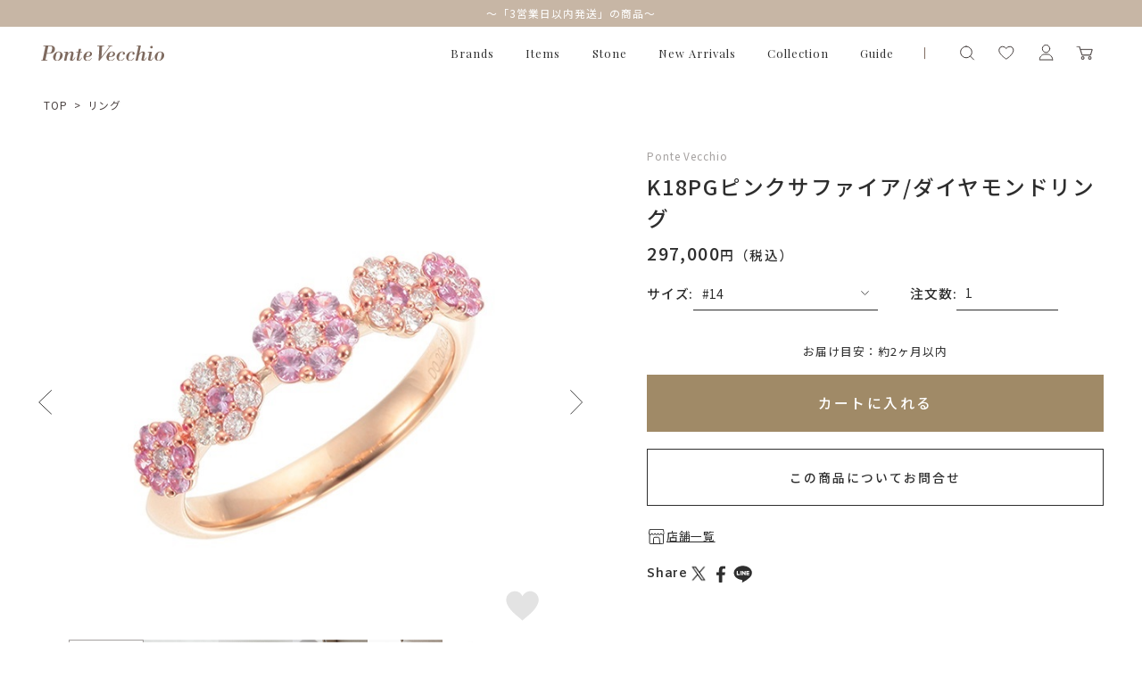

--- FILE ---
content_type: text/html; charset=utf-8
request_url: https://onlineshop.pontevecchio.jp/Form/Product/ProductDetail.aspx?shop=0&pid=JS0413R902P2PG_P&vid=JS0413R902P2PG_P23&bid=pontevecchio
body_size: 45995
content:

<?xml version="1.0" encoding="UTF-8"?>
<!DOCTYPE html>
<html xmlns="http://www.w3.org/1999/xhtml" xml:lang="ja" lang="ja">
<head id="ctl00_Head1"><meta http-equiv="Content-Type" content="text/html; charset=UTF-8" /><title>
	K18PGピンクサファイア/ダイヤモンドリング | ポンテヴェキオ公式オンラインショップ | JS0413R902P2PG_P
</title><meta http-equiv="Content-Script-Type" content="text/javascript" /><meta name="viewport" content="width=device-width, initial-scale=1.0, maximum-scale=1.0" /><link id="ctl00_lVariablesCss" rel="stylesheet" type="text/css" media="screen,print" href="/Css/variables.css" /><link id="ctl00_lGeneralCss" rel="stylesheet" type="text/css" media="screen,print" href="/Css/general.css" /><link id="ctl00_lCommonCss" rel="stylesheet" type="text/css" media="screen,print" href="/Css/common.css" /><link id="ctl00_lPrintCss" rel="stylesheet" type="text/css" media="print" href="/Css/imports/print.css" /><link id="ctl00_lTooltipCss" rel="stylesheet" type="text/css" media="all" href="/Css/tooltip.css" /><link id="ctl00_lCommonLowerCss" rel="stylesheet" type="text/css" media="screen,print" href="/Css/imports/common_lower.css" /><link id="ctl00_lstaticCss" rel="stylesheet" type="text/css" media="screen,print" href="/Css/imports/static_lower.css" /><link id="ctl00_lDefaultCss" rel="stylesheet" type="text/css" media="screen,print" href="/Css/default.css" /><link id="ctl00_lcommonHf" rel="stylesheet" type="text/css" media="screen,print" href="/Css/common_hf.css" />

<link rel="shortcut icon" href="/Contents/ImagesPkg/favicon/favicon.ico" type="image/x-icon">
<link rel="apple-touch-icon" href="/Contents/ImagesPkg/favicon/favicon.ico" sizes="180x180">
<link rel="icon" type="image/png" href="/Contents/ImagesPkg/favicon/favicon.ico" sizes="16x16">


<script type="text/javascript" charset="Shift_JIS" src="/Js/w2.js?20250925"></script>
<script type="text/javascript" charset="Shift_JIS" src="/Js/w2.textboxevents.js"></script>

<script type="text/javascript" charset="Shift_JIS" src="/Js/jquery-3.6.0.min.js"></script>
<script type="text/javascript" charset="Shift_JIS" src="/Js/jquery-migrate-3.3.2.min.js"></script>

<script type="text/javascript" charset="Shift_JIS" src="/Js/AC_ActiveX.js"></script>
<script type="text/javascript" charset="Shift_JIS" src="/Js/AC_RunActiveContent.js"></script>

<link href="/Js/Slick/slick-theme.css" rel="stylesheet" type="text/css">
<link href="/Js/Slick/slick.css" rel="stylesheet" type="text/css">
<script type="text/javascript" src="/Js/Slick/slick.min.js"></script>

<script type="text/javascript" charset="UTF-8" src="/Js/ClientValidateScript.aspx"></script>

<script type="text/javascript" charset="UTF-8" src="/Js/jquery.bxslider.min.js"></script>
<script type="text/javascript" charset="UTF-8" src="/Js/jquery.biggerlink.min.js"></script>
<script type="text/javascript" charset="UTF-8" src="/Js/jquery.heightLine.js"></script>
<script type="text/javascript" charset="UTF-8" src="/Js/jquery.mousewheel.js"></script>
<script type="text/javascript" charset="UTF-8" src="/Js/jquery.jscrollpane.min.js"></script>
<script type="text/javascript" charset="UTF-8" src="/Js/jquery.ah-placeholder.js"></script>

<script type="text/javascript" charset="UTF-8" src="/Js/function.js?20250925"></script>

<script type="text/javascript" src="/Js/AutoKana/jquery.autoKana.js"></script>
<script type="text/javascript" src="/Js/AutoKana/jquery.autoChangeKana.js"></script>
<script type="text/javascript" charset="UTF-8" src="/Js/newsTicker.js"></script>




<script type="text/javascript">
	
	function execAutoKanaWithKanaType(firstName, firstNameKana, lastName, lastNameKana) {
		execAutoKana(
			firstName,
			firstNameKana,
			lastName,
			lastNameKana,
			'FULLWIDTH_HIRAGANA');
	}

	
	function execAutoChangeKanaWithKanaType(firstNameKana, lastNameKana) {
		execAutoChangeKana(
			firstNameKana,
			lastNameKana,
			'FULLWIDTH_HIRAGANA');
	}
</script>

<link id="lsearchResultLayerCss" rel="stylesheet" href="/Css/searchResultLayer.css" type="text/css" media="screen" />

<link rel="preconnect" href="https://fonts.googleapis.com">
<link rel="preconnect" href="https://fonts.gstatic.com" crossorigin>
<link href="https://fonts.googleapis.com/css2?family=Amiko:wght@400;600;700&family=Lora:ital,wght@0,400;0,500;0,600;0,700;1,400;1,500;1,600;1,700&family=Noto+Sans+JP:wght@100;300;400;500;700;900&display=swap" rel="stylesheet">
<link href="https://fonts.googleapis.com/css2?family=Playfair+Display:wght@400;500;600;700&display=swap" rel="stylesheet">
<link href="https://fonts.googleapis.com/css2?family=Noto+Serif+JP:wght@200;300;400;500;600;700;900&display=swap" rel="stylesheet">
<link href="https://fonts.googleapis.com/css2?family=Raleway:wght@100;200;300;400;500;600;700;800;900&display=swap" rel="stylesheet">
<link href="https://fonts.googleapis.com/css2?family=Cormorant+Garamond:wght@300;400;500;600;700&display=swap" rel="stylesheet">


<script type="text/javascript">
<!--
	// ページロード処理
	function pageLoad(sender, args) {
		// ページロード共通処理
		pageLoad_common();

		// function.js実行
		if (typeof initializeFunctionJs == "function") initializeFunctionJs();

		// グローバル切り替え実行
		if (typeof switchGlobalFunction == 'function') switchGlobalFunction();

		// PayPal
		if (typeof InitializePaypal == "function") InitializePaypal(sender, args);

		// body側のpageLoad実行
		if (typeof bodyPageLoad == "function") bodyPageLoad();
	}
//-->
</script>


<link rel="stylesheet" href="/Js/jquery-ui-1.12.1.custom/jquery-ui.css" />
<script src="/Js/jquery-ui-1.12.1.custom/jquery-ui.js"></script>
<script type="text/javascript" charset="UTF-8" src="/Js/mailcomplete.js?20250925"></script>
<script type="text/javascript">
	var mailDomains = getMailDomains("/Contents/MailDomains.xml");
	$(function ()
	{
		$('.mail-domain-suggest').each(function ()
		{
			$(this).mailcomplete();
		});
	});
</script>

<link href='/Css/product_base.css' rel="stylesheet" type="text/css" media="all" />
<link href='/Css/product_detail.css' rel="stylesheet" type="text/css" media="all" />
	
	<link rel="canonical" href="https://onlineshop.pontevecchio.jp/Form/Product/ProductDetail.aspx?pid=JS0413R902P2PG_P" />


<meta name="Keywords" content="ポンテヴェキオ公式オンラインショップ,Ponte Vecchio,ジュエリー,ネックレス,リング,ピアス" />
<meta name="description" content='K18PGピンクサファイア/ダイヤモンドリング の商品詳細。ポンテヴェキオ公式オンラインショップではネックレス、リング、ピアス、ブレスレットなど人気のジュエリーや定番モチーフ、ブライダルジュエリーまで幅広く取り揃えております。お誕生日プレゼントや結婚記念日、出産祝いなどのアニバーサリーギフトにもおすすめです。 ' />


		<!-- Google Tag Manager -->
<script>(function(w,d,s,l,i){w[l]=w[l]||[];w[l].push({'gtm.start':
new Date().getTime(),event:'gtm.js'});var f=d.getElementsByTagName(s)[0],
j=d.createElement(s),dl=l!='dataLayer'?'&l='+l:'';j.async=true;j.src=
'https://www.googletagmanager.com/gtm.js?id='+i+dl;f.parentNode.insertBefore(j,f);
})(window,document,'script','dataLayer','GTM-KXLHQPH');</script>
<!-- End Google Tag Manager -->
	
		<!-- Google tag (gtag.js) -->
<script async src="https://www.googletagmanager.com/gtag/js?id=AW-11004550620"></script>
<script>
  window.dataLayer = window.dataLayer || [];
  function gtag(){dataLayer.push(arguments);}
  gtag('js', new Date());

  gtag('config', 'AW-11004550620');
</script>
	
		<!-- Meta Pixel Code -->
<script>
!function(f,b,e,v,n,t,s)
{if(f.fbq)return;n=f.fbq=function(){n.callMethod?
n.callMethod.apply(n,arguments):n.queue.push(arguments)};
if(!f._fbq)f._fbq=n;n.push=n;n.loaded=!0;n.version='2.0';
n.queue=[];t=b.createElement(e);t.async=!0;
t.src=v;s=b.getElementsByTagName(e)[0];
s.parentNode.insertBefore(t,s)}(window, document,'script',
'https://connect.facebook.net/en_US/fbevents.js');
fbq('init', '816874647143228');
fbq('track', 'PageView');
</script>
<noscript><img height="1" width="1" style="display:none"
src="https://www.facebook.com/tr?id=816874647143228&ev=PageView&noscript=1"
/></noscript>
<!-- End Meta Pixel Code -->
	
		<!-- Meta Pixel Code -->
<script>
!function(f,b,e,v,n,t,s)
{if(f.fbq)return;n=f.fbq=function(){n.callMethod?
n.callMethod.apply(n,arguments):n.queue.push(arguments)};
if(!f._fbq)f._fbq=n;n.push=n;n.loaded=!0;n.version='2.0';
n.queue=[];t=b.createElement(e);t.async=!0;
t.src=v;s=b.getElementsByTagName(e)[0];
s.parentNode.insertBefore(t,s)}(window, document,'script',
'https://connect.facebook.net/en_US/fbevents.js');
fbq('init', '562074611385032');
fbq('track', 'PageView');
</script>
<noscript><img height="1" width="1" style="display:none"
src="https://www.facebook.com/tr?id=562074611385032&ev=PageView&noscript=1"
/></noscript>
<!-- End Meta Pixel Code -->
	


<script type="text/javascript">
<!--
	var site_path_root = '/';
//-->
</script>
<script type="text/javascript" charset="Shift_JIS" src="/Js/ThickBox/thickbox.js"></script>

<link id="lThickBoxCss" rel="stylesheet" href="/Js/ThickBox/thickbox.css" type="text/css" media="all" />
</head>
<body onload="">


		<script>(function(){
var w=window,d=document;
var s="https://app.chatplus.jp/cp.js";
d["__cp_d"]="https://app.chatplus.jp";
d["__cp_c"]="4b912b3b_1";
var a=d.createElement("script"), m=d.getElementsByTagName("script")[0];
a.async=true,a.src=s,m.parentNode.insertBefore(a,m);})();</script>

	
		<!-- Google Tag Manager (noscript) -->
<noscript><iframe src="https://www.googletagmanager.com/ns.html?id=GTM-KXLHQPH"
height="0" width="0" style="display:none;visibility:hidden"></iframe></noscript>
<!-- End Google Tag Manager (noscript) -->
	


<form name="aspnetForm" method="post" action="/Form/Product/ProductDetail.aspx?shop=0&amp;pid=JS0413R902P2PG_P&amp;vid=JS0413R902P2PG_P23&amp;bid=pontevecchio" id="aspnetForm" onsubmit="return (document.getElementById(&#39;__EVENTVALIDATION&#39;) != null);" onkeypress="return ((event.keyCode != 13) || (window.event.srcElement.type != &#39;text&#39;));">
<div>
<input type="hidden" name="__EVENTTARGET" id="__EVENTTARGET" value="" />
<input type="hidden" name="__EVENTARGUMENT" id="__EVENTARGUMENT" value="" />
<input type="hidden" name="__LASTFOCUS" id="__LASTFOCUS" value="" />
<input type="hidden" name="__VIEWSTATE" id="__VIEWSTATE" value="/[base64]/////[base64]/P///[base64]////8////BggAAAADcGlkBgkAAAAQSlMwNDEzUjkwMlAyUEdfUAH2/////P///wYLAAAAA3ZpZAYMAAAAEkpTMDQxM1I5MDJQMlBHX1AyMwHz/////P///wYOAAAAA3BubwYPAAAAATEB8P////z///8GEQAAAANjYXQGEgAAAAAB7f////z///8GFAAAAARzd3JkCRIAAAAB6v////z///8GFwAAAAZzYnN3cmQJEgAAAAHn/////P///wYaAAAAA2NvbAkSAAAAAeT////8////Bh0AAAADaW1nBh4AAAABMgHh/////P///wYgAAAABHNvcnQGIQAAAAIwNwHe/////P///wYjAAAABWNpY29uCRIAAAAB2/////z///8GJgAAAANtaW4JEgAAAAHY/////P///wYpAAAAA21heAkSAAAAAdX////8////BiwAAAAFZHBjbnQGLQAAAAItMQHS/////P///wYvAAAABHVkbnMGMAAAAAEwAc/////8////BjIAAAAEZG9zcAkSAAAAAcz////8////BjUAAAAEZnBmbAY2AAAAATAByf////z///8GOAAAAANzZmwJNgAAAAHG/////P///wY7AAAAA2JpZAY8AAAADHBvbnRldmVjY2hpbwHD/////P///wY+AAAAA3BnaQkSAAAAAcD////8////[base64]/jgrXjg5XjgqHjgqTjgqIv44OA44Kk44Ok44Oi44Oz44OJ44Oq44Oz44KwHjtjdGwwMCRDb250ZW50UGxhY2VIb2xkZXIxLT5oSXNTZWxlY3RpbmdWYXJpYXRpb25FeGlzdC5WYWx1ZWUeG3Byb2R1Y3Rfb3B0aW9uX3NldHRpbmdfbGlzdDKDBQABAAAA/////[base64]/////[base64]/AgAAAAoKAwAAAAkMAAAACQ0AAAABBAAAAAMAAADsUTg/AgAAAAoKAwAAAAkOAAAACQ8AAAABBQAAAAMAAADsUTg/AgAAAAoKAwAAAAkQAAAACREAAAABBgAAAAMAAADsUTg/AgAAAAoKAwAAAAkSAAAACRMAAAABBwAAAAMAAADsUTg/AgAAAAoKAwAAAAkUAAAACRUAAAABCAAAAAMAAADsUTg/AgAAAAoKAwAAAAkWAAAACRcAAAABCQAAAAMAAADsUTg/AgAAAAoKAwAAAAkYAAAACRkAAAABCgAAAAMAAADsUTg/AgAAAAoKAwAAAAkaAAAACRsAAAABCwAAAAMAAADsUTg/[base64]/jg5bjg6njgqTjg4Djg6sGNQAAABB0YWdfc3RvbmVfYnJpZGFsEBgAAAACAAAACR4AAAAJHwAAABAZAAAAAgAAAAY4AAAABue0jeacnwY5AAAADHRhZ19zaGlwcGluZxAaAAAAAgAAAAkeAAAACR8AAAAQGwAAAAIAAAAGPAAAAB/[base64]/[base64]/[base64]/[base64]/[base64]/[base64]/[base64]/jg43jg4Pjgq/jg6zjgrkFAzEwMGcQBQnjg6rjg7PjgrAFAzIwMGcQBRXjg5Tjg7Pjgq3jg7zjg6rjg7PjgrAFAzIwMWcQBQnjg5TjgqLjgrkFAzMwMGcQBQ/jgqTjg6Tjg6rjg7PjgrAFAzMwMWcQBQ/[base64]/[base64]/////w9kAhkPFgIfMAL/////D2QCGg8WAh8wAv////[base64]/////D2QCIA8WAh8wAv////8PZAIhDxYCHzAC/////[base64]/[base64]/[base64]/[base64]/c2hvcD0wJmFtcDtwaWQ9SlMwNDEzUjkwMlAyUEdfUCZhbXA7dmlkPUpTMDQxM1I5MDJQMlBHX1AyM2QCRA9kFgRmDxUBAGQCAQ8VAQBkAkUPFgIfPWhkAkcPFgIfPWhkAkgPFgIfPWhkAkkPFQE5SzE4UEfjg5Tjg7Pjgq/jgrXjg5XjgqHjgqTjgqIv44OA44Kk44Ok44Oi44Oz44OJ44Oq44Oz44KwZAIED2QWAmYPFQGtCeWEque+juOBquODleODqeODr+ODvOODouODgeODvOODleOBq+OBqOOBjeOCgeOBhOOBpuKAlTxicj48YnI+DQrjg5Tjg7Pjgq/jgrXjg5XjgqHjgqTjgqLjgajjg4DjgqTjg6Tjg6Ljg7Pjg4njgYzkuIrlk4HjgavovJ3jgY/jg5Xjg6njg6/jg7zjg6Ljg4Hjg7zjg5Xjg6rjg7PjgrDjgII8YnI+DQrjg5Tjg7Pjgq/[base64]/[base64]/nn7PjgafjgYLjgovjgrXjg5XjgqHjgqTjgqLjga/[base64]/[base64]/[base64]/[base64]/[base64]/////[base64]////[base64]/////P///wYIAAAAA3BpZAYJAAAAEEpTMDQxM1I5MDJQMlBHX1AB9v////z///8GCwAAAAN2aWQGDAAAABJKUzA0MTNSOTAyUDJQR19QMjMB8/////z///8GDgAAAANwbm8GDwAAAAExAfD////8////BhEAAAADY2F0BhIAAAAAAe3////8////BhQAAAAEc3dyZAkSAAAAAer////8////BhcAAAAGc2Jzd3JkCRIAAAAB5/////z///8GGgAAAANjb2wJEgAAAAHk/////P///wYdAAAAA2ltZwYeAAAAATIB4f////z///8GIAAAAARzb3J0BiEAAAACMDcB3v////z///8GIwAAAAVjaWNvbgkSAAAAAdv////8////BiYAAAADbWluCRIAAAAB2P////z///8GKQAAAANtYXgJEgAAAAHV/////P///wYsAAAABWRwY250Bi0AAAACLTEB0v////z///8GLwAAAAR1ZG5zBjAAAAABMAHP/////P///wYyAAAABGRvc3AJEgAAAAHM/////P///wY1AAAABGZwZmwGNgAAAAEwAcn////8////BjgAAAADc2ZsCTYAAAABxv////z///8GOwAAAANiaWQGPAAAAAxwb250ZXZlY2NoaW8Bw/////z///8GPgAAAANwZ2kJEgAAAAHA/////P///wZBAAAACmJyYW5kX25hbWUGQgAAAA1Qb250ZSBWZWNjaGlvCx8LAgEeC1NhbGVGaWx0ZXJlBQEwHhBVbmRpc3BsYXlOb3N0b2NrBQEwHwECJB8lZR8JBQEyHyBlHw9lHwplHwgFATAfEWVkFgJmD2QWAmYPZBYCAgEPFgIfPWgWAmYPFgIfMAL/////D2QCBg8VAzlLMThQR+ODlOODs+OCr+OCteODleOCoeOCpOOCoi/jg4DjgqTjg6Tjg6Ljg7Pjg4njg6rjg7PjgrA5SzE4UEfjg5Tjg7Pjgq/[base64]/T8osPpKjuStWtGgl1vxioSp38=" />
</div>

<script type="text/javascript">
//<![CDATA[
var theForm = document.forms['aspnetForm'];
if (!theForm) {
    theForm = document.aspnetForm;
}
function __doPostBack(eventTarget, eventArgument) {
    if (!theForm.onsubmit || (theForm.onsubmit() != false)) {
        theForm.__EVENTTARGET.value = eventTarget;
        theForm.__EVENTARGUMENT.value = eventArgument;
        theForm.submit();
    }
}
//]]>
</script>


<script src="/WebResource.axd?d=L1Mjxo2PehkEuHEZ40nRjfG-vRB1-7BElOSfkomBNg8DprUuQdpjxzDEUS05RxisqL1JCaoQPPfDg5WTCwYRtTDFyDp3TpNspCXCA2bIwVM1&amp;t=638628531619783110" type="text/javascript"></script>


<script src="/ScriptResource.axd?d=hs-jQosrgGTegRTf0RnlLSgOhWpJukmiV6l8qvx6nmSop1rq0p-juFB2TQ_himLv9D9ZEx4GFb2YBPRpR9ETtFxsbADgS3-ZI5FyGqSpf6IT8zzexodcokpRiHMW7FBREqHIR5G3RK1DKdSbkkdsNr1j_ScO_oxsDzyh20Pq8qo1&amp;t=2a9d95e3" type="text/javascript"></script>
<script src="/ScriptResource.axd?d=Gzw_ZILXI5EiQyfo6_KFvY_uVT6EulhEdj-rcEAWg8WPFR8uEtiViOXZkxKnXE1kyKjuXoCFQuuNg7L24VoLLhTfi2Ftb1DVuXBEXQJrfV2Ut8mW9gDaiG2PJbdsi8_tLAt-0SqOPyv297aNBVbb9enbVDG1SL-w8JR0vsvwzJ2w2A1gFX45_t6dIc097_Mm0&amp;t=2a9d95e3" type="text/javascript"></script>
<div>

<input type="hidden" name="__VIEWSTATEGENERATOR" id="__VIEWSTATEGENERATOR" value="1E4D0DCC" />
<input type="hidden" name="__EVENTVALIDATION" id="__EVENTVALIDATION" value="/wEdAC1wH18A4IibJ6zC25ppw5xtBCWeakiN0yBMxnR0RpTShiPJPO4rSkOiUXipeaVwk57QT3NBUgra8Yt1V+184rAj+Q3DE5EfePK0/[base64]/WCi190ZmmW9d3kdYHwYYT/Dv1DpXayo4+npP3vrznt1WlzWKqlL735iPr+Wm5blGWUwalBY6bUS7vpXjeCgwTmOGHEQx1/kTuQxNvmleXizCWOX+3mirFb1fvP/WUUnzkDBxrCgllQnHHxTC6SWee8UaJT6zKnmYYC22ZPcOTgTP4Ii0U0vSR+U5SWJIUvZbguIQ1HTF6f6e68COHYS30uijWhCr1Nb7p54t+URm/TsRbxKV1PdpMm/ANXOna8IDV5R3xgxcHRNpr1fqRpuseNx/Q7xVGuVtg40xVGwptCzCkqbfs2hTb/ymnSXCQxMYXrx0zZ31IUyl2UTSNsTraQxe5nUWwAdfG9qhfvLlbXCvJmXjpolDE14GMLddqHth1NIz3cG8Yl/+ko5/9z7oAwSQ2ya8i2+mUsCDKsDd3aD+YbU3s/WayvHD6t5M3mWhFyiLfvx81pzMK852UrzjRgNeQVe57lTniShtzmJsaloEzkAN7x1ArZgU5Dapy4Yso6UdoQWF/9G68mWuLP5xTTERF0sXsPGgNGwxcTGJplVbPVxM3ZlG0NVn84vZ/H+IeZ1iRbDODbxl7boyVYzN4JwG77ko4C37Ig1bJ5GhkcaKzBZqSHF4CzKOtXW0oKmEy59eom1Tq4UZiHO5iaYJ5qTzhHvmOSn3cRpYwnbWg==" />
</div>

<script type="text/javascript">
<!--
	// クリックジャック攻撃対策
	CheckClickJack('/Form/Blank.aspx');
//-->
</script>


<script type="text/javascript">
//<![CDATA[
Sys.WebForms.PageRequestManager._initialize('ctl00$smScriptManager', 'aspnetForm', ['tctl00$BodyHeaderMain$UpdatePanel1','','tctl00$BodyHeaderMain$upUpdatePanel2','','tctl00$BodyHeaderMain$ctl06$UpdatePanel1','','tctl00$ContentPlaceHolder1$upUpdatePanel','','tctl00$ContentPlaceHolder1$ctl02$UpdatePanel1',''], [], [], 90, 'ctl00');
//]]>
</script>




	<div id="Header" class="ponte">
<div id="ctl00_BodyHeaderMain_UpdatePanel1">


</div>


<div id="ctl00_BodyHeaderMain_upUpdatePanel2">


<link rel="stylesheet" href="/Css/ponte/ponte_hf.css">

<header class="ponte">

	<div class="drawer_bg"></div>
	<div class="ticker" rel="fade">


<ul>
<li><a href="/Form/Product/ProductList.aspx?shop=0&cat=&bid=pontevecchio&_shipping=02">～「3営業日以内発送」の商品～
</a></li>
</ul>

</div>
	<div class="head">
		<div class="head_inner">

				<div id="ctl00_BodyHeaderMain_ctl06_UpdatePanel1">


</div>

<div id="dvProductSearch" class="head_search">
		<img src="/Contents/ImagesPkg/common/head/icon_search.svg" alt="">
		<!-- <dd>	<select name="ctl00$BodyHeaderMain$ctl06$ddlCategories" id="ctl00_BodyHeaderMain_ctl06_ddlCategories">
		<option value="">すべてのカテゴリ</option>
		<option value="100">ネックレス</option>
		<option value="200">リング</option>
		<option value="201">ピンキーリング</option>
		<option value="300">ピアス</option>
		<option value="301">イヤリング</option>
		<option value="302">イヤーカフ</option>
		<option value="303">イヤージュエリー</option>
		<option value="400">ブレスレット</option>
		<option value="500">結婚指輪</option>
		<option value="600">婚約指輪</option>
		<option value="700">チャーム</option>
		<option value="800">ウォッチ</option>
		<option value="900">その他</option>
		<option value="gif">ギフトジュエリー</option>

</select></dd> -->
			<input name="ctl00$BodyHeaderMain$ctl06$tbSearchWord" type="text" maxlength="250" id="ctl00_BodyHeaderMain_ctl06_tbSearchWord" class="text" onkeypress="if (event.keyCode==13){__doPostBack(&#39;ctl00$BodyHeaderMain$ctl06$lbSearch&#39;,&#39;&#39;); return false;}" />
		<a id="ctl00_BodyHeaderMain_ctl06_lbSearch" href="javascript:__doPostBack(&#39;ctl00$BodyHeaderMain$ctl06$lbSearch&#39;,&#39;&#39;)"><img src="/Contents/ImagesPkg/common/head/icon_search-go.svg" alt=""></a>
		<!-- <dd class="text_search_price_mini"><input name="ctl00$BodyHeaderMain$ctl06$tbMinPrice" type="text" maxlength="7" id="ctl00_BodyHeaderMain_ctl06_tbMinPrice" class="text" onkeypress="if (event.keyCode==13){__doPostBack(&#39;ctl00$BodyHeaderMain$ctl06$lbSearch&#39;,&#39;&#39;); return false;}" style="width:50px;" />円 ～  -->
		<!-- <input name="ctl00$BodyHeaderMain$ctl06$tbMaxPrice" type="text" maxlength="7" id="ctl00_BodyHeaderMain_ctl06_tbMaxPrice" class="text" onkeypress="if (event.keyCode==13){__doPostBack(&#39;ctl00$BodyHeaderMain$ctl06$lbSearch&#39;,&#39;&#39;); return false;}" style="width:50px;" />円</dd> -->
		<!-- <dd><input id="ctl00_BodyHeaderMain_ctl06_cbStockOnly" type="checkbox" name="ctl00$BodyHeaderMain$ctl06$cbStockOnly" /><label for="ctl00_BodyHeaderMain_ctl06_cbStockOnly">在庫あり</label></dd> -->
		<!-- <dd>→ <a href="/Page/AdvancedSearch.aspx?bid=pontevecchio">詳しく検索</a></dd> -->
</div>


			<div class="humbergerMenu sp_only js-humberger" data-menu-content="hamburger">
				<span></span>
				<span></span>
				<span></span>
			</div>

			
				<h1 class="head_logo"><a href="/DefaultBrandTop.aspx?bid=pontevecchio"><img src="/Contents/ImagesPkg/top/common/logo_ponte_sp.svg" alt="ポンテヴェキオ｜ポンテヴェキオ 公式オンラインショップ"></a></h1>
			


			<ul class="head_menu">
				<li class="head_menu_item drawer brands">
					<a href="javascript:void(0)">Brands</a>
					<div class="drawer_menu">
						<div class="drawer_menu_inner">
							<ul class="drawer_menu_list_img">
								<li><a href="/DefaultBrandTop.aspx?bid=pontevecchio">
								　　<picture>
								　　<source srcset="/Contents/ImagesPkg/common/head/menu_brand-ponte.webp?0724" alt="ポンテヴェキオ" type="image/webp">
								　　<img src="/Contents/ImagesPkg/common/head/menu_brand-ponte.jpg?0724" alt="ポンテヴェキオ">
								　　</picture></a>
								</li>
								<li><a href="/DefaultBrandTop.aspx?bid=bridal">
								　　<picture>
								　　<source srcset="/Contents/ImagesPkg/common/head/menu_brand-bridal.webp?0531" alt="ポンテヴェキオ　ブライダル" type="image/webp">
								　　<img src="/Contents/ImagesPkg/common/head/menu_brand-bridal.jpg?0531" alt="ポンテヴェキオ　ブライダル">
								　　</picture></a>
								</li>
								<li><a href="/DefaultBrandTop.aspx?bid=giulietta">
								　　<picture>
								　　<source srcset="/Contents/ImagesPkg/common/head/menu_brand-giulietta.webp" alt="ジュリエッタバイポンテヴェキオ"　 type="image/webp">
								　　<img src="/Contents/ImagesPkg/common/head/menu_brand-giulietta.jpg" alt="ジュリエッタバイポンテヴェキオ">
								　　</picture></a>
								</li>
							</ul>
						</div>
					</div>
				</li>
				<li class="head_menu_item drawer items">
					<a href="javascript:void(0)">Items</a>
					<div class="drawer_menu">
						<div class="drawer_menu_inner">
							<p class="drawer_menu_ttl">Items</p>
							<div class="drawer_menu_listWrap">
								<ul class="drawer_menu_list">
									<li><a href="/Form/Product/ProductList.aspx?bid=pontevecchio">All</a></li>
									<li><a href="/Form/Product/ProductList.aspx?shop=0&cat=&bid=pontevecchio&_shipping=02">3営業日以内発送の商品</a></li>
									<li><a href="/Form/Product/ProductList.aspx?bid=pontevecchio&cat=100">ネックレス</a></li>
								</ul>
								<ul class="drawer_menu_list">
									<li><a href="/Form/Product/ProductList.aspx?bid=pontevecchio&cat=200">リング</a></li>
									<li><a href="/Form/Product/ProductList.aspx?bid=pontevecchio&cat=201">ピンキーリング</a></li>
									<li><a href="/Form/Product/ProductList.aspx?bid=pontevecchio&cat=300">ピアス</a></li>								</ul>
								<ul class="drawer_menu_list">
									<li><a href="/Form/Product/ProductList.aspx?bid=pontevecchio&cat=301">イヤリング</a></li>
									<li><a href="/Form/Product/ProductList.aspx?bid=pontevecchio&cat=302">イヤーカフ</a></li>
									<li><a href="/Form/Product/ProductList.aspx?bid=pontevecchio&cat=400">ブレスレット</a></li>
								</ul>
								<ul class="drawer_menu_list">
									<li><a href="/Form/Product/ProductList.aspx?bid=pontevecchio&cat=700">チャーム</a></li>
									<li><a href="/Form/Product/ProductList.aspx?bid=pontevecchio&cat=800">ウォッチ</a></li>
									<li><a href="/Form/Product/ProductList.aspx?shop=0&cat=&bid=pontevecchio&pgi=birthstone">誕生石</a></li>
								</ul>
								<ul class="drawer_menu_list">
									<li><a href="/Form/Product/ProductList.aspx?bid=pontevecchio&cat=900">その他</a></li>
								</ul>
							</div>
						</div>
					</div>
				</li>
				<li class="head_menu_item drawer items">
					<a href="javascript:void(0)">Stone</a>
					<div class="drawer_menu">
						<div class="drawer_menu_inner">
							<p class="drawer_menu_ttl">Stone</p>
							<div class="drawer_menu_listWrap">
								<ul class="drawer_menu_list">
									<li><a href="/Form/Product/ProductList.aspx?bid=pontevecchio&_stoneDefault=01">ガーネット(1月)</a></li>
									<li><a href="/Form/Product/ProductList.aspx?bid=pontevecchio&_stoneDefault=02">アメシスト(2月)</a></li>
									<li><a href="/Form/Product/ProductList.aspx?bid=pontevecchio&_stoneDefault=03">アクアマリン(3月)</a></li>
                                                                        <li><a href="/Form/Product/ProductList.aspx?bid=pontevecchio&_stoneDefault=04">ダイヤモンド(4月)</a></li>
								</ul>
								<ul class="drawer_menu_list">
									<li><a href="/Form/Product/ProductList.aspx?bid=pontevecchio&_stoneDefault=05">エメラルド(5月)</a></li>
									<li><a href="/Form/Product/ProductList.aspx?bid=pontevecchio&_stoneDefault=06">ムーンストーン(6月)</a></li>
									<li><a href="/Form/Product/ProductList.aspx?bid=pontevecchio&_stoneDefault=07">パール(6月)</a></li>
									<li><a href="/Form/Product/ProductList.aspx?bid=pontevecchio&_stoneDefault=08">ルビー(7月)</a></li>
								</ul>
								<ul class="drawer_menu_list">
									<li><a href="/Form/Product/ProductList.aspx?bid=pontevecchio&_stoneDefault=09">ペリドット(8月)</a></li>
									<li><a href="/Form/Product/ProductList.aspx?bid=pontevecchio&_stoneDefault=10">サファイア(9月)</a></li>
									<li><a href="/Form/Product/ProductList.aspx?bid=pontevecchio&_stoneDefault=11">ピンクトルマリン(10月)</a></li>
									<li><a href="/Form/Product/ProductList.aspx?bid=pontevecchio&_stoneDefault=17">オパール(10月)</a></li>
								</ul>
								<ul class="drawer_menu_list">
									<li><a href="/Form/Product/ProductList.aspx?bid=pontevecchio&_stoneDefault=12">シトリン(11月)</a></li>
									<li><a href="/Form/Product/ProductList.aspx?bid=pontevecchio&_stoneDefault=13">トパーズ(11月)</a></li>
									<li><a href="/Form/Product/ProductList.aspx?bid=pontevecchio&_stoneDefault=14">タンザナイト(12月)</a></li>
									<li><a href="/Form/Product/ProductList.aspx?bid=pontevecchio&_stoneDefault=18">クオーツ</a></li>
								</ul>
								<ul class="drawer_menu_list">
									<li><a href="/Form/Product/ProductList.aspx?bid=pontevecchio&_stoneDefault=19">マルチカラー</a></li>
									<li><a href="/Form/Product/ProductList.aspx?bid=pontevecchio&_stoneDefault=20">石なし</a></li>
									<li><a href="/Form/Product/ProductList.aspx?bid=pontevecchio&_stoneDefault=16">その他</a></li>
								</ul>
							</div>
						</div>
					</div>
				</li>
				<li class="head_menu_item"><a href="/Form/Product/ProductList.aspx?bid=pontevecchio&_collection=07">New Arrivals</a></li>
				<li class="head_menu_item drawer collection">
					<a href="javascript:void(0)">Collection</a>
					<div class="drawer_menu">
						<div class="drawer_menu_inner">
							<p class="drawer_menu_ttl">Collection</p>
							<div class="drawer_menu_listWrap">
								<ul class="drawer_menu_list">
									<li><a href="/Form/Product/ProductList.aspx?pgi=LIMITEDCOLLECTION">リミテッドコレクション</a></li>
									<li><a href="/Form/Product/ProductList.aspx?pgi=holidaycollection">ホリデーコレクション</a></li>
									<li><a href="/Form/Product/ProductList.aspx?pgi=ETERNO-FAMILY">エテルノ・ファミリー</a></li>
									<li><a href="/Form/Product/ProductList.aspx?pgi=SEMPRE">センプレ</a></li>
								</ul>
								<ul class="drawer_menu_list">
									<li><a href="/Form/Product/ProductList.aspx?pgi=ptw">プラチナ・ウーマン</a></li>
									<li><a href="/Form/Product/ProductList.aspx?bid=pontevecchio&pgi=giftJewelry">ギフトジュエリー</a></li>
									<li><a href="/Form/Product/ProductList.aspx?pgi=solitairejewelry">ソリティアジュエリー</a></li>
									<li><a href="/Form/Product/ProductList.aspx?pgi=babys_pv">ベビーズ</a></li>

								</ul>
								<ul class="drawer_menu_list">
									<li><a href="/Form/Product/ProductList.aspx?pgi=Coletta">コレッタ</a></li>
									<li><a href="/Form/Product/ProductList.aspx?pgi=AMICHETTI">アミケッティ</a></li>
									<li><a href="/Form/Product/ProductList.aspx?pgi=AMABILE">アマービレ</a></li>
									<li><a href="/Form/Product/ProductList.aspx?pgi=Diamira">ディアミラ</a></li>
									
								</ul>
								<ul class="drawer_menu_list">
									<li><a href="/Form/Product/ProductList.aspx?pgi=BIANCOeNERO">ビアンコエネロ</a></li>
									<li><a href="/Form/Product/ProductList.aspx?bid=pontevecchio&_collection=08">エメ</a></li>
									<li><a href="/Form/Product/ProductList.aspx?bid=pontevecchio&pgi=birthstone">バースストーン</a></li>
                                                                        <li><a href="/Form/Product/ProductList.aspx?pgi=Volimia">ヴォリミア</a></li>

								</ul>
							</div>
						</div>
					</div>
				</li>
				<li class="head_menu_item"><a href="/Page/guide.aspx">Guide</a></li>
			</ul>


			


			<ul class="head_userMenu">
			
				<li class="head_userMenu_search">
					<a href="javascript:void(0)" class="pc_only">
						<svg role="img" aria-label="検索アイコン" xmlns="http://www.w3.org/2000/svg" width="25" height="25"><defs><clipPath id="a-1"><path data-name="rectangle" fill="#e4e4e4" d="M0 0h19.444v19.444H0z"/></clipPath></defs><g data-name="グループ 173"><g data-name="グループ 21"><path data-name="rectangle" fill="none" d="M0 0h25v25H0z"/><g data-name="グループ 17"><g data-name="グループ 16" transform="translate(2.778 2.203)" clip-path="url(#a-1)" fill="none" stroke-linecap="round"><path data-name="パス 44" d="M9.192 2.828a6.364 6.364 0 1 1-6.364 6.364 6.364 6.364 0 0 1 6.364-6.364Z"/><path data-name="線 2" stroke-linejoin="round" d="m17.677 17.677-3.988-3.988"/></g></g></g></g></svg>
					</a>
					<button type="button" class="js-humberger sp_only" data-menu-content="search">
						<svg role="img" aria-label="検索アイコン" xmlns="http://www.w3.org/2000/svg" width="25" height="25"><defs><clipPath id="a-2"><path data-name="rectangle" fill="#e4e4e4" d="M0 0h19.444v19.444H0z"/></clipPath></defs><g data-name="グループ 173"><g data-name="グループ 21"><path data-name="rectangle" fill="none" d="M0 0h25v25H0z"/><g data-name="グループ 17"><g data-name="グループ 16" transform="translate(2.778 2.203)" clip-path="url(#a-2)" fill="none" stroke-linecap="round"><path data-name="パス 44" d="M9.192 2.828a6.364 6.364 0 1 1-6.364 6.364 6.364 6.364 0 0 1 6.364-6.364Z"/><path data-name="線 2" stroke-linejoin="round" d="m17.677 17.677-3.988-3.988"/></g></g></g></g></svg>
					</button>
				</li>
				<li class="head_userMenu_heart">
					<a href="/Form/Product/FavoriteList.aspx">
						<svg xmlns="http://www.w3.org/2000/svg" width="25" height="25"><g data-name="グループ 175" fill="none"><path data-name="rectangle" d="M0 0h25v25H0z"/><path data-name="パス 43" d="M4.947 7.971a3.792 3.792 0 0 1 3.469-2.765 4.978 4.978 0 0 1 4.388 2.191 4.976 4.976 0 0 1 4.388-2.191 3.792 3.792 0 0 1 3.47 2.766c1.55 4.781-6.137 10.068-7.694 11.079l-.022.014a.26.26 0 0 1-.284 0l-.021-.014c-1.558-1.012-9.245-6.298-7.694-11.08"/></g></svg>
					</a>
				</li>
				<li class="head_userMenu_user">
					<a href="https://onlineshop.pontevecchio.jp/Form/OrderHistory/OrderHistoryList.aspx">
						<svg xmlns="http://www.w3.org/2000/svg" width="25" height="25"><defs><clipPath id="a-3"><path data-name="rectangle" fill="none" d="M0 0h15.777v19.162H0z"/></clipPath></defs><g data-name="グループ 172"><path data-name="rectangle" fill="none" d="M0 0h25v25H0z"/><g data-name="グループ 203" transform="translate(4.611 2.958)" clip-path="url(#a-3)" fill="none" stroke-linecap="round" stroke-linejoin="round"><ellipse data-name="楕円形 95" cx="4.152" cy="4.216" rx="4.152" ry="4.216" transform="translate(3.737 .415)"/><path data-name="パス 836" d="M15.361 17.086H.415c0-2.654 2.6-6.179 5.812-6.179h3.322c3.21 0 5.812 3.523 5.812 6.179Z"/></g></g></svg>
					</a>
				</li>
				<li class="head_userMenu_cart">
					<a href="/Form/Order/CartList.aspx">
						<svg xmlns="http://www.w3.org/2000/svg" width="25" height="25"><defs><clipPath id="a-4"><path data-name="rectangle" fill="#433c3b" stroke-width=".2" d="M0 0h19.211v16.21H0z"/></clipPath></defs><g data-name="グループ 174"><path data-name="rectangle" fill="none" d="M0 0h25v25H0z"/><g data-name="グループ 9"><g data-name="マスクグループ 8" transform="translate(2.37 4.671)" clip-path="url(#a-4)" fill="#433c3b" stroke-width=".2"><path data-name="パス 36" d="M7.245 11.463a1.846 1.846 0 1 0 1.847 1.846 1.848 1.848 0 0 0-1.846-1.846m0 2.848a1 1 0 1 1 1-1 1 1 0 0 1-1 1"/><path data-name="パス 37" d="M15.168 11.463a1.846 1.846 0 1 0 1.844 1.846 1.848 1.848 0 0 0-1.846-1.846m0 2.848a1 1 0 1 1 1-1 1 1 0 0 1-1 1"/><path data-name="パス 38" d="M17.968 3.635a.958.958 0 0 0-.78-.4H4.761L3.854.365A.422.422 0 0 0 3.436 0H.422a.422.422 0 0 0 0 .844h2.7l.929 2.943 1.91 6.06a.964.964 0 0 0 .923.676H15.5a.963.963 0 0 0 .922-.676L18.111 4.5a.958.958 0 0 0-.142-.863m-.663.609-1.688 5.347a.123.123 0 0 1-.118.086H6.884a.123.123 0 0 1-.118-.086l-.9-2.838-.838-2.671h12.16a.123.123 0 0 1 .118.16"/></g></g></g></svg>
					</a>
				</li>
			</ul>

		</div>

		<div class="sp_menu" data-menu-content="hamburger">
			<div class="sp_menu_closeBtn"></div>
			<div class="sp_menu_inner">
				<ul class="sp_menu_user">
					<li>
						
							<a href="https://onlineshop.pontevecchio.jp/Form/Login.aspx?nurl=%2fForm%2fProduct%2fProductDetail.aspx%3fshop%3d0%26pid%3dJS0413R902P2PG_P%26vid%3dJS0413R902P2PG_P23%26bid%3dpontevecchio">
						
							<img src="/Contents/ImagesPkg/common/head/icon_user.svg" alt="ポンテヴェキオ　マイページ　会員登録">
							<p>マイページ・新規会員登録</p>
						</a>
					</li>
					<li>
						<a href="/">
							<img src="/Contents/ImagesPkg/common/head/icon_shop.svg" alt="ポンテヴェキオ　オンラインショップ">
							<p>オンラインショップTOP</p>
						</a>
					</li>
				</ul>
				<div class="sp_menu_linkWrap">
					


					<ul class="sp_menu_link">
						<li class="sp_menu_link_item acd_menu brands">
							<a href="javascript:void(0)">Brand<span class="plus"></span></a>
							<div class="acd_menu_listWrap">
								<ul class="acd_menu_list_img">
              								<li><a href="/DefaultBrandTop.aspx?bid=pontevecchio">
									<picture>
									<source srcset="/Contents/ImagesPkg/common/head/menu_brand-ponte.webp?0724" alt="ポンテヴェキオ" type="image/webp">
									<img src="/Contents/ImagesPkg/common/head/menu_brand-ponte.jpg?0724" alt="ポンテヴェキオ">
									</picture></a>
									</li>
									<li><a href="/DefaultBrandTop.aspx?bid=bridal">
									<picture>
									<source srcset="/Contents/ImagesPkg/common/head/menu_brand-bridal.webp?0531" alt="ポンテヴェキオ　ブライダル" type="image/webp">
									<img src="/Contents/ImagesPkg/common/head/menu_brand-bridal.jpg?0531" alt="ポンテヴェキオ　ブライダル">
									</picture></a>
									</li>
									<li><a href="/DefaultBrandTop.aspx?bid=giulietta">
									<picture>
									<source srcset="/Contents/ImagesPkg/common/head/menu_brand-giulietta.webp" alt="ジュリエッタバイポンテヴェキオ" type="image/webp">
									<img src="/Contents/ImagesPkg/common/head/menu_brand-giulietta.jpg" alt="ジュリエッタバイポンテヴェキオ">
									</picture></a>
									</li>
									</ul>
							</div>
						</li>
						<li class="sp_menu_link_item">
							<a href="/Form/Product/ProductList.aspx?bid=pontevecchio&_collection=07">New Arrivals</a>
						</li>
		<li class="sp_menu_link_item acd_menu">
			<a href="javascript:void(0)">Contents<span class="plus"></span></a>
			<div class="acd_menu_listWrap">
				<ul class="acd_menu_list">
					<li><a href="https://onlineshop.pontevecchio.jp/Journal" target="_blank">Ponte Vecchio Journal</a></li>
					<li><a href="/Form/Product/ProductList.aspx?bid=pontevecchio&cicon=9">メディア掲載商品</a></li>
					<li><a href="/Form/Product/ProductList.aspx?bid=pontevecchio&pgi=giftJewelry">ギフトジュエリー</a></li>
                                        <li><a href="https://onlineshop.pontevecchio.jp/Page/wintergift.aspx">冬ギフト</a></li>
				
				</ul>
			</div>
		</li>
						<li class="sp_menu_link_item">
							<a href="/Page/News/List.aspx?bid=pontevecchio">News</a>
						</li>
						<li class="sp_menu_link_item">
							<a href="https://www.pontevecchio.jp/locations/" target="_blank">Shoplist</a>
						</li>
					<li class="sp_menu_link_item">
							<a href="/Page/gift.aspx">For Gift</a>
						</li>

		<li class="sp_menu_link_item acd_menu">
			<a href="javascript:void(0)">Support<span class="plus"></span></a>
			<div class="acd_menu_listWrap">
				<ul class="acd_menu_list">
					<li><a href="/Page/guide.aspx">ショッピングガイド</a></li>
					<li><a href="/Page/gift.aspx">ギフト</a></li>
					<li><a href="/Page/service.aspx">サービス</a></li>
				</ul>
				<ul class="acd_menu_list">
					<li><a href="/Page/quality.aspx">品質保証</a></li>
					<li><a href="/Page/guide_faq.aspx">よくある質問</a></li>
					<li><a href="/Form/Inquiry/InquiryInput.aspx">お問い合わせ</a></li>
				</ul>
			</div>
		</li>
	</ul>


					
				</div>

				<div class="sp_menu_sns">
					<div class="tab_ttlWrap">
						<p class="sp_menu_sns_ttl tab_ttl"><img src="/Contents/ImagesPkg/common/icon_insta.svg" alt="instagram"><span class="plus"></span></p>
						<p class="sp_menu_sns_ttl tab_ttl"><img src="/Contents/ImagesPkg/common/icon_x.svg" alt="x"><span class="plus"></span></p>
						<p class="sp_menu_sns_ttl tab_ttl"><img src="/Contents/ImagesPkg/common/icon_fb.svg" alt="Facebook"><span class="plus"></span></p>
						<p class="sp_menu_sns_ttl"><a href="https://autosns.me/addfriend/s/Gbk5LERinr/@261ckjcv"><img src="/Contents/ImagesPkg/common/icon_line.svg" alt="LINE"></a></p>
					</div>
					<div class="tab_contents">
						<ul>
							<li><a href="https://www.instagram.com/pontevecchio_jp/">@pontevecchio_jp</a></li>
							<li><a href="https://www.instagram.com/pontevecchio_bridal/?hl=ja">@pontevecchio_bridal</a></li>
							<li><a href="https://www.instagram.com/giulietta_by_pontevecchio/?hl=ja">@giulietta_by_pontevecchio</a></li>
						</ul>
						<ul>
							<li><a href="https://twitter.com/PonteVecchio_JP">@pontevecchio_jp</a></li>
							<li><a href="https://twitter.com/giulietta_by_pv">@giulietta_by_pontevecchio</a></li>
						</ul>
						<ul>
							<li><a href="https://www.facebook.com/pontevecchio.jp">@pontevecchio_jp</a></li>
							<li><a href="https://www.facebook.com/giulietta.by.Ponte.Vecchio/">@giulietta_by_pontevecchio</a></li>
						</ul>
					</div>
				</div>

				<a href="/Form/User/MailMagazineRegistInput.aspx" class="sp_menu_mail"><img src="/Contents/ImagesPkg/common/icon_mail.svg" alt="メルマガ登録"><p>メルマガ登録</p></a>

				<ul class="sp_menu_foot">
					<li><a href="https://www.pontevecchio.jp/company/company-info.html" target="_blank">会社情報</a></li>
					<li><a href="https://www.pontevecchio.jp/news/">ニュース&キャンペーン</a></li>
					<li><a href="https://www.pontevecchio.jp/locations/">ショップ一覧</a></li>
				</ul>
			</div>
		</div>

		<div class="sp_menu" data-menu-content="search">
			<div class="sp_menu_closeBtn"></div>
			<div class="sp_menu_inner">
				<div class="sp_menu_search">
					<div class="sp_menu_searchWrap">
						<img src="/Contents/ImagesPkg/common/head/icon_search.svg" alt="">
						<input name="ctl00$BodyHeaderMain$tbSearchWord" type="text" maxlength="250" id="ctl00_BodyHeaderMain_tbSearchWord" Placeholder="キーワードから探す" onkeypress="if (event.keyCode==13){__doPostBack(&#39;ctl00$BodyHeaderMain$lbSearch&#39;,&#39;&#39;); return false;}" />
						<a id="ctl00_BodyHeaderMain_lbSearch" href="javascript:__doPostBack(&#39;ctl00$BodyHeaderMain$lbSearch&#39;,&#39;&#39;)"></a>
					</div>
				</div>
				<div class="sp_menu_linkWrap">
					



					<ul class="sp_menu_link">
						<li class="sp_menu_link_item">
							<a href="/Form/Product/ProductList.aspx?shop=0&cat=&bid=pontevecchio&_shipping=02">3営業日以内発送の商品</a>
						</li>

						<li class="sp_menu_link_item acd_menu">
							<a href="javascript:void(0)">アイテム<span class="plus"></span></a>
							<div class="acd_menu_listWrap">
								<ul class="acd_menu_list">
									<li><a href="/Form/Product/ProductList.aspx">All</a></li>
									<li><a href="/Form/Product/ProductList.aspx?shop=0&cat=100">ネックレス</a></li>
									<li><a href="/Form/Product/ProductList.aspx?shop=0&cat=200">リング</a></li>
								</ul>
								<ul class="acd_menu_list">
									<li><a href="/Form/Product/ProductList.aspx?shop=0&cat=201">ピンキーリング</a></li>
									<li><a href="/Form/Product/ProductList.aspx?shop=0&cat=300">ピアス</a></li>
									<li><a href="/Form/Product/ProductList.aspx?shop=0&cat=301">イヤリング</a></li>
								</ul>
								<ul class="acd_menu_list">
									<li><a href="/Form/Product/ProductList.aspx?shop=0&cat=302">イヤーカフ</a></li>
									<li><a href="/Form/Product/ProductList.aspx?shop=0&cat=400">ブレスレット</a></li>
									<li><a href="/Form/Product/ProductList.aspx?shop=0&cat=700">チャーム</a></li>
								</ul>
								<ul class="acd_menu_list">
									<li><a href="/Form/Product/ProductList.aspx?shop=0&cat=800">ウォッチ</a></li>
									<li><a href="/Form/Product/ProductList.aspx?shop=0&cat=600">婚約指輪</a></li>
									<li><a href="/Form/Product/ProductList.aspx?shop=0&cat=500">結婚指輪</a></li>
									<li><a href="/Form/Product/ProductList.aspx?shop=0&cat=900">その他</a></li>
								</ul>
							</div>
						
						</li>
						<li class="sp_menu_link_item acd_menu">
							<a href="javascript:void(0)">マテリアル<span class="plus"></span></a>
							<div class="acd_menu_listWrap">
								<ul class="acd_menu_list">
									<li><a href="/Form/Product/ProductList.aspx?shop=0&_material=01">K18YG</a></li>
									<li><a href="/Form/Product/ProductList.aspx?shop=0&_material=02">K18PG</a></li>
									<li><a href="/Form/Product/ProductList.aspx?shop=0&_material=03">K18WG</a></li>
									<li><a href="/Form/Product/ProductList.aspx?shop=0&_material=04">K10YG</a></li>
									<li><a href="/Form/Product/ProductList.aspx?shop=0&_material=05">K10PG</a></li>
									<li><a href="/Form/Product/ProductList.aspx?shop=0&_material=06">K10WG</a></li>
									<li><a href="/Form/Product/ProductList.aspx?shop=0&_material=07">K9PG</a></li>
									<li><a href="/Form/Product/ProductList.aspx?shop=0&_material=09">プラチナ</a></li>
									<li><a href="/Form/Product/ProductList.aspx?shop=0&_material=10">シルバー</a></li>
								</ul>
							</div>

</li>
						<li class="sp_menu_link_item acd_menu">
							<a href="javascript:void(0)">ストーン/誕生石<span class="plus"></span></a>
							<div class="acd_menu_listWrap">
								<ul class="acd_menu_list">
									<li><a href="/Form/Product/ProductList.aspx?shop=0&_stoneDefault=01">ガーネット(1月)</a></li>
									<li><a href="/Form/Product/ProductList.aspx?shop=0&_stoneDefault=02">アメシスト(2月)</a></li>
									<li><a href="/Form/Product/ProductList.aspx?shop=0&_stoneDefault=03">アクアマリン(3月)</a></li>
									<li><a href="/Form/Product/ProductList.aspx?shop=0&_stoneDefault=04">ダイヤモンド(4月)</a></li>
									<li><a href="/Form/Product/ProductList.aspx?shop=0&_stoneDefault=05">エメラルド(5月)</a></li>
									<li><a href="/Form/Product/ProductList.aspx?shop=0&_stoneDefault=06">ムーンストーン(6月)</a></li>
									<li><a href="/Form/Product/ProductList.aspx?shop=0&_stoneDefault=07">パール(6月)</a></li>
									<li><a href="/Form/Product/ProductList.aspx?shop=0&_stoneDefault=08">ルビー(7月)</a></li>
									<li><a href="/Form/Product/ProductList.aspx?shop=0&_stoneDefault=09">ペリドット(8月)</a></li>
									<li><a href="/Form/Product/ProductList.aspx?shop=0&_stoneDefault=10">サファイア(9月)</a></li>
									<li><a href="/Form/Product/ProductList.aspx?shop=0&_stoneDefault=11">ピンクトルマリン(10月)</a></li>
									<li><a href="/Form/Product/ProductList.aspx?shop=0&_stoneDefault=17">オパール(10月)</a></li>
									<li><a href="/Form/Product/ProductList.aspx?shop=0&_stoneDefault=12">シトリン(11月)</a></li>
									<li><a href="/Form/Product/ProductList.aspx?shop=0&_stoneDefault=13">トパーズ(11月)</a></li>
									<li><a href="/Form/Product/ProductList.aspx?shop=0&_stoneDefault=14">タンザナイト(12月)</a></li>
									<li><a href="/Form/Product/ProductList.aspx?shop=0&_stoneDefault=18">クォーツ</a></li>
									<li><a href="/Form/Product/ProductList.aspx?shop=0&_stoneDefault=19">マルチカラー</a></li>
									<li><a href="/Form/Product/ProductList.aspx?shop=0&_stoneDefault=20">石なし</a></li>
									<li><a href="/Form/Product/ProductList.aspx?shop=0&_stoneDefault=15">キュービックジルコニア</a></li>
									<li><a href="/Form/Product/ProductList.aspx?shop=0&_stoneDefault=16">その他</a></li>
								</ul>
							</div>
						</li>
						<li class="sp_menu_link_item acd_menu">
							<a href="javascript:void(0)">デザイン<span class="plus"></span></a>
							<div class="acd_menu_listWrap">
								<ul class="acd_menu_list">
									<li><a href="/Form/Product/ProductList.aspx?shop=0&_designDefault=01">エタニティ</a></li>
									<li><a href="/Form/Product/ProductList.aspx?shop=0&_designDefault=07">パヴェ</a></li>
									<li><a href="/Form/Product/ProductList.aspx?shop=0&_designDefault=02">ハート</a></li>
									<li><a href="/Form/Product/ProductList.aspx?shop=0&_designDefault=03">イニシャル</a></li>
									<li><a href="/Form/Product/ProductList.aspx?shop=0&_designDefault=04">一粒ダイヤモンド</a></li>
									<li><a href="/Form/Product/ProductList.aspx?shop=0&_designDefault=13">カラーストーン</a></li>
									<li><a href="/Form/Product/ProductList.aspx?shop=0&_designDefault=05">スター／ムーン</a></li>
									<li><a href="/Form/Product/ProductList.aspx?shop=0&_designDefault=06">馬蹄</a></li>
									<li><a href="/Form/Product/ProductList.aspx?shop=0&_designDefault=08">しずく</a></li>
									<li><a href="/Form/Product/ProductList.aspx?shop=0&_designDefault=10">フラワー</a></li>
									<li><a href="/Form/Product/ProductList.aspx?shop=0&_designDefault=11">リボン</a></li>
									<li><a href="/Form/Product/ProductList.aspx?shop=0&_designDefault=12">フルーツ</a></li>
									<li><a href="/Form/Product/ProductList.aspx?shop=0&_designDefault=14">アニマル</a></li>
									<li><a href="/Form/Product/ProductList.aspx?shop=0&_designDefault=15">バタフライ</a></li>
									<li><a href="/Form/Product/ProductList.aspx?shop=0&_designDefault=09">フープ</a></li>
									<li><a href="/Form/Product/ProductList.aspx?shop=0&_designDefault=21">地金</a></li>
									<li><a href="/Form/Product/ProductList.aspx?shop=0&_designDefault=19">エナメル</a></li>
									<li><a href="/Form/Product/ProductList.aspx?shop=0&_designDefault=18">バー／ワンライン</a></li>
									<li><a href="/Form/Product/ProductList.aspx?shop=0&_designDefault=20">ロング</a></li>
									<li><a href="/Form/Product/ProductList.aspx?shop=0&_designDefault=16">マルチウェイ</a></li>
									<li><a href="/Form/Product/ProductList.aspx?shop=0&_designDefault=17">その他</a></li>
								</ul>
							</div>
						</li>
						<li class="sp_menu_link_item acd_menu">
							<a href="javascript:void(0)">シーン・テイスト<span class="plus"></span></a>
							<div class="acd_menu_listWrap">
								<ul class="acd_menu_list">
									<li><a href="/Form/Product/ProductList.aspx?shop=0&_scene_taste=01">ギフト</a></li>
									<li><a href="/Form/Product/ProductList.aspx?shop=0&_scene_taste=02">記念日(アニバーサリー)</a></li>
									<li><a href="/Form/Product/ProductList.aspx?shop=0&_scene_taste=03">出産祝い(ベビーギフト)</a></li>
									<li><a href="/Form/Product/ProductList.aspx?shop=0&_scene_taste=04">オケージョン</a></li>
									<li><a href="/Form/Product/ProductList.aspx?shop=0&_scene_taste=05">オフィス・ビジネス</a></li>
									<li><a href="/Form/Product/ProductList.aspx?shop=0&_scene_taste=06">フェミニン</a></li>
									<li><a href="/Form/Product/ProductList.aspx?shop=0&_scene_taste=07">シンプル</a></li>
									<li><a href="/Form/Product/ProductList.aspx?shop=0&_scene_taste=08">エレガント</a></li>
									<li><a href="/Form/Product/ProductList.aspx?shop=0&_scene_taste=09">ユニーク</a></li>
									<li><a href="/Form/Product/ProductList.aspx?shop=0&_scene_taste=10">地金</a></li>
								</ul>
							</div>
						</li>
						<li class="sp_menu_link_item acd_menu">
							<a href="javascript:void(0)">価格<span class="plus"></span></a>
							<div class="acd_menu_listWrap">
								<ul class="acd_menu_list">
									<li><a href="/Form/Product/ProductList.aspx?shop=0&max=29999">～3万</a></li>
									<li><a href="/Form/Product/ProductList.aspx?shop=0&max=49999&min=30000">3万～5万</a></li>
									<li><a href="/Form/Product/ProductList.aspx?shop=0&max=69999&min=50000">5万～7万</a></li>
									<li><a href="/Form/Product/ProductList.aspx?shop=0&max=99999&min=70000">7万～10万</a></li>
									<li><a href="/Form/Product/ProductList.aspx?shop=0&max=149999&min=100000">10万～15万</a></li>
									<li><a href="/Form/Product/ProductList.aspx?shop=0&min=150000">15万～</a></li>
								</ul>
							</div>
						</li>
						<li class="sp_menu_link_item acd_menu">
							<a href="javascript:void(0)">お届け日数<span class="plus"></span></a>
							<div class="acd_menu_listWrap">
								<ul class="acd_menu_list">
									<li><a href="/Form/Product/ProductList.aspx?shop=0&_shipping=02">3営業日以内に発送</a></li>
									<li><a href="/Form/Product/ProductList.aspx?shop=0&_shipping=01">取り寄せ/受注生産</a></li>
								</ul>
							</div>
						</li>
						<li class="sp_menu_link_item acd_menu">
							<a href="javascript:void(0)">コレクション<span class="plus"></span></a>
							<div class="acd_menu_listWrap">
								<ul class="acd_menu_list">
									<li><a href="/Form/Product/ProductList.aspx?pgi=LIMITEDCOLLECTION">リミテッドコレクション</a></li>
									<li><a href="/Form/Product/ProductList.aspx?pgi=holidaycollection">ホリデーコレクション</a></li>
									<li><a href="/Form/Product/ProductList.aspx?pgi=ETERNO-FAMILY">エテルノ・ファミリー</a></li>
									<li><a href="/Form/Product/ProductList.aspx?pgi=AMABILE">アマービレ</a></li>
									<li><a href="/Form/Product/ProductList.aspx?pgi=SEMPRE">センプレ</a></li>
									<li><a href="/Form/Product/ProductList.aspx?pgi=solitairejewelry">ソリティアジュエリー</a></li>
									<li><a href="/Form/Product/ProductList.aspx?pgi=ptw">プラチナ・ウーマン</a></li>
									<li><a href="/Form/Product/ProductList.aspx?pgi=AMICHETTI">アミケッティ</a></li>
									<li><a href="/Form/Product/ProductList.aspx?pgi=Coletta">コレッタ</a></li>
									<li><a href="/Form/Product/ProductList.aspx?bid=pontevecchio&pgi=giftJewelry">ギフトジュエリー</a></li>
									<li><a href="/Form/Product/ProductList.aspx?pgi=babys_pv">ベビーズ</a></li>
									<li><a href="/Form/Product/ProductList.aspx?bid=pontevecchio&pgi=birthstone">バースストーン</a></li>
									<li><a href="/Form/Product/ProductList.aspx?pgi=anniversaryJewelry">アニバーサリージュエリー</a></li>
									<li><a href="/Form/Product/ProductList.aspx?pgi=Diamira">ディアミラ</a></li>
									<li><a href="/Form/Product/ProductList.aspx?pgi=Volimia">ヴォリミア</a></li>
									<li><a href="/Form/Product/ProductList.aspx?pgi=BIANCOeNERO">ビアンコエネロ</a></li>
								</ul>
							</div>
						</li>
							<li class="sp_menu_link_item">
							<a href="/Page/guide.aspx">ショッピングガイド</a>
						</li>
								<li class="sp_menu_link_item">
							<a href="/Page/guide_faq.aspx">よくある質問</a>
						</li>
	</ul>


					
				</div>
			</div>
		</div>
	</div>
</header>

<script src="/Js/common_hf.js"></script>
<script>
$(function () {
    var process = function () {
		if ($('.mv_blk').length) {
			var mv = $('.mv_blk .js-mvH img').innerHeight() + $('.mv_blk').offset().top;
			$(window).on('load scroll', function () {
				scrY = $(window).scrollTop();
				if (scrY > mv) {
					$('#Header').addClass('fixed');
				} else {
					$('#Header').removeClass('fixed');
				}
			});
		}
	}
	process();
	if (Sys && Sys.Application) {
		Sys.Application.add_load(process);
	} else {
		process();
	}
});
</script>
<!-- <script>
$(function () {

	$('a[href*="#"]:not(.pageLink)').click(function () {
		const speed = 400;
		const target = $(this.hash === '#' || '' ? 'html' : this.hash)
		if (!target.length) return;
		const targetPos = target.offset().top;
		$('html, body').animate({ scrollTop: targetPos }, speed, 'swing');
		return false;
	});

	$(window).on('load scroll', function (){
		var box = $('.js-fadeIn');
		var showClass = 'show';

		box.each(function(){
			var boxOffset = $(this).offset().top;
			var scrollPos = $(window).scrollTop();
			var wh = $(window).height();

			//画面内のどの位置で処理を実行するかで「100」の値を変更
			if(scrollPos > boxOffset - wh + 200 ){
				$(this).addClass(showClass);
			}
		});
	});

	var scrY = $(window).scrollTop();

	if($('.ticker').length){
		var ticker = $('.ticker').innerHeight();
		var headH = $('.head').height();
		$(window).on('resize',function(){
			ticker = $('.ticker').innerHeight();
		});

		$(window).on('load scroll',function(){
			scrY = $(window).scrollTop();
			if(scrY > ticker){
				$('#Header').addClass('pt');
				$('.head').css('position','fixed');
			}else{
				$('#Header').removeClass('pt');
				$('.head').css('position','relative');
			}
		});
	}

	var winW = $(window).width();
	var devW = 768;
	if (winW <= devW) {
		// for sp
		var sp_menu = $('.sp_menu');
		var nowPosi = $(window).scrollTop();
		$('.js-humberger').on('click',function(){
			$('#Header').addClass('open');
			nowPosi = $(window).scrollTop();
			document.documentElement.style.setProperty('--menu-openPosition', '-' + nowPosi + 'px');
			$('body').addClass('fixed');
			$(sp_menu).addClass('open');
		});

		$('.sp_menu_closeBtn').on('click',function(){
			$('#Header').removeClass('open');
			$(sp_menu).removeClass('open');
			$('body').removeClass('fixed');
			$(window).scrollTop(nowPosi);
		});

		$('a.pageLink').on('click',function(){
			var target = $(this).data('link');
			$('#Header').removeClass('open');
			$(sp_menu).removeClass('open');
			$('body').removeClass('fixed');
			var targetPosition = $('#' + target).offset().top;
			$("html, body").animate({scrollTop:targetPosition}, 500, "swing");
		});

		var $accordion = $('.sp_menu_link_item.acd_menu');
		$($accordion).click(function () {
			$(this).toggleClass('open');
			$(this).children('a').next().slideToggle(300);
		});

		$('.tab_ttlWrap .tab_ttl').on('click',function(){
			var tabIndex = $(this).index();
			if($('.tab_contents ul').eq(tabIndex).css('display') == 'block'){
				$('.tab_contents ul').eq(tabIndex).hide();
			}else{
				$('.tab_contents ul:not(' + tabIndex + ')').hide();
				$('.tab_contents ul').eq(tabIndex).show();
			}
		});
		if($('.mv_blk').length){
			var mv = $('.mv_blk .js-mvH img').innerHeight() + $('.mv_blk').offset().top;
			$(window).on('scroll load',function(){
				scrY = $(window).scrollTop();
				if(scrY > mv){
					$('#Header').addClass('fixed');
				}else{
					$('#Header').removeClass('fixed');
				}
			});
		}

	} else {
		// for pc
		var $accordion = $('.head_menu_item.drawer');
		$($accordion).hover(
			function() {
				//カーソルが重なった時
				$(this).addClass('is-active');
				$(this).children('.drawer_menu').addClass('is-active');
				$('#Header').addClass('is-active');

			},
			function() {
				//カーソルが離れた時
				$(this).removeClass('is-active');
				$(this).children('.drawer_menu').removeClass('is-active');
				$('#Header').removeClass('is-active');
				// 「ブランド」の「ブ」とか「アイテム」の「ア」の前あたりにポインターがあるとがたがたなる (20220325)
				// $('body').removeClass('is-fixed');
			}
		);
		$('.head_userMenu_search').on('click',function(){
			$('.head_search').fadeToggle();
		});

		$('#Contents').on('click',function(){
			$('.head_search').fadeOut();
		});

		if($('.mv_blk').length){
			var mv = $('.mv_blk .js-mvH img').innerHeight() + $('.mv_blk').offset().top;
			$(window).on('load scroll',function(){
				scrY = $(window).scrollTop();
				if(scrY > mv){
					$('#Header').addClass('fixed');
				}else{
					$('#Header').removeClass('fixed');
				}
			});
		}

	}
});
</script> -->


</div>




</div><!--Header-->

<div id="Wrap_lower" class="onlyDefault">

<div class="wrapBottom">
<div class="wrapTop">
	
	<div id="Contents">
		
		


<script type="text/javascript" language="javascript">
	function bodyPageLoad() {
		if (Sys.WebForms == null) return;
		var isAsyncPostback = Sys.WebForms.PageRequestManager.getInstance().get_isInAsyncPostBack();
		if (isAsyncPostback) {
			productInit();
			
			// ポストバックスクリプト
			// if (typeof twttr !== 'undefined') {
			// 	twttr.widgets.load(); //Reload twitter button
			// }
		}
	}
</script>

<section id="sectionProductDetail" class="sectionProductDetail">

	<div class="product__top-nav">
		
		<!--▽ 上部カテゴリバー ▽-->
		<div id="breadcrumb">
			<ul><li><a href="https://onlineshop.pontevecchio.jp/">TOP</a></li>

	<li><span>></span><a href='/Form/Product/ProductList.aspx?shop=0&amp;cat=200&amp;bid=pontevecchio&amp;dpcnt=36&amp;img=2&amp;sort=07&amp;udns=0&amp;fpfl=0&amp;sfl=0&amp;pno=1'>リング</a></li>

	</ul>
	


		</div>
		<!--△ 上部カテゴリバー △-->
		
		<div class="productDetail__categoryBanner">
			
		</div>
	</div>

	
<script>
window.dataLayer = window.dataLayer || [];
dataLayer.push({ ecommerce: null });
dataLayer.push({
event: "view_item",
	ecommerce: {
		items: [{
			item_name: "K18PGピンクサファイア/ダイヤモンドリング", 
			item_id: "JS0413R902P2PG_P",
			price: "297,000",
			item_brand: "pontevecchio",
			item_category: "200",
			quantity: "1" //数量
		}]
	}
});
</script>
	<div class="sectionProductDetail__content">

		
		
		<input type="hidden" name="ctl00$ContentPlaceHolder1$hfIsRedirectAfterAddProduct" id="ctl00_ContentPlaceHolder1_hfIsRedirectAfterAddProduct" value="CART" />

		
		
		

		<div id="addFavoriteTip" class="toolTip" style="display: none;">
			<p style="margin: 10px;" id="txt-tooltip"></p>
			<a href="/Form/Product/FavoriteList.aspx">お気に入り一覧</a>
		</div>

		<div class="sectionProductDetail__area">
			
			<div id="ctl00_ContentPlaceHolder1_upUpdatePanel">


				<div class="sectionProductDetail__area-top">

					<div class="sectionProductDetail__area-image">
						
							<div class="ChangesByVariation mainSliderBlock">
							<ul class="sectionProductDetail__main-slider">
								<li class="sectionProductDetail__main-slider-item mainImage">
									<!-- 商品画像 -->
									<img  id="imgProductImage" src="/Contents/ProductImages/0/JS0413R902P2PG_P_LL.jpg" border="0" alt="K18PGピンクサファイア/ダイヤモンドリング(#14)" class="" />
								</li>
								<!-- サブ画像一覧 -->
								
								
								
								<li class="sectionProductDetail__main-slider-item subImage">
									<img src="/Contents/ProductSubImages/0/JS0413R902P2PG_P_sub06_LL.jpg" />
								</li>
								
								<li class="sectionProductDetail__main-slider-item subImage">
									<img src="/Contents/ProductSubImages/0/JS0413R902P2PG_P_sub07_LL.jpg" />
								</li>
								
								<li class="sectionProductDetail__main-slider-item subImage">
									<img src="/Contents/ProductSubImages/0/JS0413R902P2PG_P_sub08_LL.jpg" />
								</li>
								
								<li class="sectionProductDetail__main-slider-item subImage">
									<img src="/Contents/ProductSubImages/0/JS0413R902P2PG_P_sub09_LL.jpg" />
								</li>
								
								<li class="sectionProductDetail__main-slider-item subImage">
									<img src="/Contents/ProductSubImages/0/JS0413R902P2PG_P_sub10_LL.jpg" />
								</li>
								
								<li class="sectionProductDetail__main-slider-item subImage">
									<img src="/Contents/ProductSubImages/0/JS0413R902P2PG_P_sub18_LL.jpg" />
								</li>
								
								<!-- バリエーション画像一覧 -->
								
							</ul>
							
							
							
							<div class="productDetail__favorite">
								<a id="ctl00_ContentPlaceHolder1_lbAddFavoriteId" href="javascript:__doPostBack(&#39;ctl00$ContentPlaceHolder1$lbAddFavoriteId&#39;,&#39;&#39;)">
										<img src="/Contents/ImagesPkg/product/ico-favorite-false.svg" alt="お気に入り">
									
									<!-- &nbsp;(26人) -->
								</a>
								
							</div>
							<!-- 拡大拡張 -->
							<!-- <div class="zoomTarget"></div> -->
						</div>
						<!-- mainSliderBlock -->
						
						<ul class="sectionProductDetail__main-thumbnail-slider mainThumbnailSliderBlock">
							<li class="sectionProductDetail__main-thumbnail-slider-item thumbnail-current thumbnail-mainImage">
								<!-- 商品画像 -->
								<img  id="imgProductImage" src="/Contents/ProductImages/0/JS0413R902P2PG_P_LL.jpg" border="0" alt="K18PGピンクサファイア/ダイヤモンドリング(#14)" class="" />
							</li>
							<!-- サブ画像一覧 -->
							
							
							
							<li class="sectionProductDetail__main-thumbnail-slider-item thumbnail-subImage">
								<img src="/Contents/ProductSubImages/0/JS0413R902P2PG_P_sub06_LL.jpg" />
							</li>
							
							<li class="sectionProductDetail__main-thumbnail-slider-item thumbnail-subImage">
								<img src="/Contents/ProductSubImages/0/JS0413R902P2PG_P_sub07_LL.jpg" />
							</li>
							
							<li class="sectionProductDetail__main-thumbnail-slider-item thumbnail-subImage">
								<img src="/Contents/ProductSubImages/0/JS0413R902P2PG_P_sub08_LL.jpg" />
							</li>
							
							<li class="sectionProductDetail__main-thumbnail-slider-item thumbnail-subImage">
								<img src="/Contents/ProductSubImages/0/JS0413R902P2PG_P_sub09_LL.jpg" />
							</li>
							
							<li class="sectionProductDetail__main-thumbnail-slider-item thumbnail-subImage">
								<img src="/Contents/ProductSubImages/0/JS0413R902P2PG_P_sub10_LL.jpg" />
							</li>
							
							<li class="sectionProductDetail__main-thumbnail-slider-item thumbnail-subImage">
								<img src="/Contents/ProductSubImages/0/JS0413R902P2PG_P_sub18_LL.jpg" />
							</li>
							
							<!-- バリエーション画像一覧 -->
							
							
						</ul>
						<!-- sectionProductDetail__main-thumbnail-slider -->
					</div>
					<!-- sectionProductDetail__area-image -->

					<div class="sectionProductDetail__area-content">
						
						<div class="ChangesByVariation">
							<div class="sectionProductDetail__area-content-inner">
								<!-- 商品アイコン -->
								

								<!-- ブランド名 -->
								<p class="productDetail__brandType">
									Ponte Vecchio
								</p>

								<!-- 商品名 -->
								<h2 class="productDetail__product-name">K18PGピンクサファイア/ダイヤモンドリング</h2>

								<!-- 販売期間 -->
								

								<!-- 商品ID  -->
								<!-- <p class="productDetail__product-id">商品コード:JS0413R902P2PG_P23</p> -->

								

								<div class="wrapProductPrice">
									<!-- 商品価格・税区分・加算ポイント -->
									
									<p class="normalPrice">
										297,000<span class="priceTax">円（税込）</span>
									</p>
									

									
									
									

									
									
									

									
									</div>
									


									
									
									

									
									
									
								<!-- キャッチコピー -->
								

								<div class="productDetail__itemToCart">

									
									<div class="productDetail__selectSize">
										<p class="productDetail__selectSize-ttl">
											<!-- : -->
											サイズ: 
										</p>
										<!-- バリエーション選択 -->
										<div class="selectValiation">
											<select name="ctl00$ContentPlaceHolder1$ddlVariationSelect" onchange="javascript:setTimeout(&#39;__doPostBack(\&#39;ctl00$ContentPlaceHolder1$ddlVariationSelect\&#39;,\&#39;\&#39;)&#39;, 0)" id="ctl00_ContentPlaceHolder1_ddlVariationSelect">
		<option value="">選択してください</option>
		<option value="JS0413R902P2PG_P10">#1 </option>
		<option value="JS0413R902P2PG_P11">#2 </option>
		<option value="JS0413R902P2PG_P12">#3 </option>
		<option value="JS0413R902P2PG_P13">#4 </option>
		<option value="JS0413R902P2PG_P14">#5 </option>
		<option value="JS0413R902P2PG_P15">#6 </option>
		<option value="JS0413R902P2PG_P16">#7 </option>
		<option value="JS0413R902P2PG_P17">#8 </option>
		<option value="JS0413R902P2PG_P18">#9 </option>
		<option value="JS0413R902P2PG_P19">#10 </option>
		<option value="JS0413R902P2PG_P20">#11 </option>
		<option value="JS0413R902P2PG_P21">#12 </option>
		<option value="JS0413R902P2PG_P22">#13 </option>
		<option selected="selected" value="JS0413R902P2PG_P23">#14 </option>
		<option value="JS0413R902P2PG_P24">#15 </option>
		<option value="JS0413R902P2PG_P25">#16 </option>
		<option value="JS0413R902P2PG_P26">#17 </option>

</select>
											
										</div>
									</div>
									
									
									<!-- 注文数量指定 -->
									<div class="productDetail__selectAmount">
										<p class="productDetail__selectSize-ttl">注文数:</p>
										<div class="productDetail__selectAmount-input">
												<input name="ctl00$ContentPlaceHolder1$tbCartAddProductCount" type="text" value="1" maxlength="3" onchange="javascript:setTimeout(&#39;__doPostBack(\&#39;ctl00$ContentPlaceHolder1$tbCartAddProductCount\&#39;,\&#39;\&#39;)&#39;, 0)" onkeypress="if (WebForm_TextBoxKeyHandler(event) == false) return false;" id="ctl00_ContentPlaceHolder1_tbCartAddProductCount" />
										</div>
									</div>

								</div>

								<div class="productDetail__productOption hidden">

									<div class="productDetail__productEngraved hidden">
										<p class="productDetail__productOption-ttl">無料刻印 <a href="/Page/service.aspx#kokuin">(刻印について)</a><span> ※必ず選択ください</span></p>
										<div class="productDetail__productEngraved-inner">
											<div class="productDetail__productEngraved-item" data-engraved="apply">
												<p>刻印を希望する</p>
											</div>
											<div class="productDetail__productEngraved-item" data-engraved="not-apply">
												<p>刻印を希望しない</p>
											</div>
										</div>
									</div>

									<div class="productDetail__optionSettings">

										<div class="productDetail__productFontTypeRadio hidden">
											<p class="productDetail__optionSettings-ttl">フォントタイプを選択<a href="/Page/service.aspx#kokuin">※全フォントを確認する</a></p>
											<div class="productDetail__productFontTypeRadio-inner">
												<div class="productDetail__productFontType-item" data-font-radio="A">
													<div class="productDetail__productFontType-item-img-wrap">
														<img src="/Contents/ImagesPkg/product/option-type-a.jpg" alt="font type A">
													</div>
													<p>Type A</p>
												</div>
												<div class="productDetail__productFontType-item" data-font-radio="B">
													<div class="productDetail__productFontType-item-img-wrap">
														<img src="/Contents/ImagesPkg/product/option-type-b.jpg" alt="font type B">
													</div>
													<p>Type B</p>
												</div>
												<div class="productDetail__productFontType-item" data-font-radio="C">
													<div class="productDetail__productFontType-item-img-wrap">
														<img src="/Contents/ImagesPkg/product/option-type-c.jpg" alt="font type C">
													</div>
													<p>Type C</p>
												</div>
											</div>
										</div>

										<div class="productDetail__productFontTypeText hidden">
											<p class="productDetail__optionSettings-ttl">
												フォントタイプ<a href="/Page/service.aspx#babys">※全フォントを確認する</a>
											</p>
											<div class="productDetail__productFontTypeText-item font-style-1 hidden" data-font-type="style1">
												<img src="/Contents/ImagesPkg/product/font-style-1.png" alt="font style 1">
											</div>
											<div class="productDetail__productFontTypeText-item font-style-2 hidden" data-font-type="style2">
												<img src="/Contents/ImagesPkg/product/font-style-2.png" alt="font style 2">
											</div>
										</div>

										
										<div class="ProductOptionValueSettings">
											</div>
										
										

										<!-- 商品詳細3 -->
										

									</div>
									
								</div>

								<!-- 商品詳細2 -->
								

								

								<p class="productDetail__shippingPrediction">
									<!-- 約40営業日納期 -->
									
										
										
										<span>お届け目安：約2ヶ月以内</span>
										
										
										
										
										
									
								</p>

								<div class="productDetail__cartBtnMailBtn">

									<div class="productDetail__cartBtn">
										<p class="errMsg hidden">※刻印情報が入力されてないためカートに入れられません</p>
										<!-- カート投入リンク -->
										<div class="btn__buy">
											<a onclick="return add_cart_check();" id="ctl00_ContentPlaceHolder1_lbCartAdd" href="javascript:__doPostBack(&#39;ctl00$ContentPlaceHolder1$lbCartAdd&#39;,&#39;&#39;)">カートに入れる</a>
										</div>
	
										
	
										
	
										<!--  -->
										
										<!--在庫文言表示-->
										<!-- 
											<p class="productStock">
												<a href="" onclick='javascript:show_popup_window(&#39;/Form/Product/ProductStockList.aspx?shop=0&amp;pid=JS0413R902P2PG_P&#39;, 700, 400, true, true, &#39;ProductStockList&#39;); return false;'>在庫状況</a>
											</p>
											
										<p>お気に入りの総登録人数：26人</p>
										 -->
										
									</div>
									<!-- productDetail__cartBtn True -->

									<div class="productDetail__mailBtn">
										<!--再入荷通知メール申し込みボタン表示-->
										<!-- False -->
	
										<!--販売開始通知メール申し込みボタン表示-->
										<!-- False -->
	
										<!-- 再販売通知メール申し込みボタン表示 -->
										<!-- False -->
	
										
	
										
	
									</div>

								</div>

								<!-- お問い合わせリンク -->
								<div class="productDetail__inquiryBtn ChangesByVariation">
									<a href="https://onlineshop.pontevecchio.jp/Form/Inquiry/InquiryInput.aspx?shop=0&amp;pid=JS0413R902P2PG_P&amp;vid=JS0413R902P2PG_P23">この商品についてお問合せ</a>
								</div>

								
								<div class="cartBoxError errMsgBox"></div>

								<div class="productDetail__guide">
									<ul>
										
										<li>
											<a href="https://www.pontevecchio.jp/locations/" target="_blank">
												<img src="/Contents/ImagesPkg/product/ico-shop-list.svg" alt="店舗一覧">
												<p>店舗一覧</p>
											</a>
										</li>
										
										
									</ul>
								</div>

								<div class="productDetail__social-share">
									<p class="productDetail__social-share-ttl">Share</p>
									<ul>
										<li><a target="_blank" href="https://twitter.com/share?url=https://onlineshop.pontevecchio.jp/Form/Product/ProductDetail.aspx?pid=JS0413R902P2PG_P&amp;bid=pontevecchio&text=K18PGピンクサファイア/ダイヤモンドリング" class="twitter-share-button" data-count="none" data-lang="ja"><img src="/Contents/ImagesPkg/product/ico-sns-tw.png" alt="X"></a></li>
										<li><a target="_blank" href="https://www.facebook.com/sharer/sharer.php?u=https://onlineshop.pontevecchio.jp/Form/Product/ProductDetail.aspx?pid=JS0413R902P2PG_P&amp;bid=pontevecchio"><img src="/Contents/ImagesPkg/product/ico-sns-fb.svg" alt="facebook"></a></li>
										<li><a target="_blank" href="https://social-plugins.line.me/lineit/share?url=https://onlineshop.pontevecchio.jp/Form/Product/ProductDetail.aspx?pid=JS0413R902P2PG_P&amp;bid=pontevecchio"><img src="/Contents/ImagesPkg/product/ico-sns-line.svg" alt="line"></a></li>
									</ul>
								</div>

							</div>

						</div>
						

						<!--在庫表表示-->
						

						

					</div>

				</div>
				
				<div class="sectionProductDetail__area-bottom">
					

					<div class="sectionProductDetail__area-bottom-inner">
						<div class="sectionProductDetail__outline">
							<h3 class="sectionProductDetail__outline-ttl">商品について</h3>
							<p>
								優美なフラワーモチーフにときめいて―<br><br>
ピンクサファイアとダイヤモンドが上品に輝くフラワーモチーフリング。<br>
ピンクサファイアの優しい輝きが、柔らかい印象を与えます。<br><br>
可愛らしく甘い印象がありつつも、上品に身に着けられるサイズ感で、お手元を華やかに彩ります。<br>1本ではもちろん、お手持ちのリングとの重ね着けもおすすめ。<br>お好きな指に身に着けられる豊富なリングサイズで、ピンキーリングとしても着用いただけます。<br><br>
9月の誕生石であるサファイアは、9月生まれの方のご自身へのご褒美や、大切な方へのギフトにもぴったり。<br><br><small>万が一リングのサイズが合わなかった場合、ご購入から1年以内は初回のサイズ直しを無料にて承っております。<br>ご購入者さまのお名前・保証書のFile No.とあわせてお問い合わせください。<br>詳しくは<a href="https://onlineshop.pontevecchio.jp/Page/guide_faq.aspx#size-fix" style="text-decoration: underline;">こちら</a></small>
							</p>
						</div>

						<!-- アコーディオン（通常商品情報） -->
						<div class="sectionProductDetail__accordion">
							<div class="sectionProductDetail__accordion-item">
								<div class="sectionProductDetail__accordion-header">素材・石・サイズ・仕様</div>
								<div class="sectionProductDetail__product-spec sectionProductDetail__accordion-content">
									<table><tr><th>品番</th><td>JS0413R902P2PG</td></tr><tr><th>素材</th><td><a href="https://onlineshop.pontevecchio.jp/Form/Product/ProductList.aspx?shop=0&_material=02" style="text-decoration: underline;">K18ピンクゴールド</a></td></tr><tr><th>石</th><td><a href="https://onlineshop.pontevecchio.jp/Form/Product/ProductList.aspx?shop=0&_stoneDefault=10" style="text-decoration: underline;">ピンクサファイア</a>　0.28ct<br><a href="https://onlineshop.pontevecchio.jp/Form/Product/ProductList.aspx?shop=0&_stoneDefault=04" style="text-decoration: underline;">ダイヤモンド</a>
　0.20ct<br>※石の色味には多少の個体差がございます。</td></tr><tr><th>リングサイズ</th><td>#1～#17<br>※#16からは19,800円(税込)の加算料金を頂戴しております。<br>サイズ直し #7以上は±2まで可、#6.5以下は±1まで可</td></tr><tr><th>詳細</th><td>モチーフ　縦：約5.1mm 横：約20mm<br>リング幅　最大：約2.9mm/最小：約1.1mm</td></tr><tr><th>カテゴリー</th><td><a href="https://onlineshop.pontevecchio.jp/Form/Product/ProductList.aspx?shop=0&cat=200" style="text-decoration: underline;">リング</td></tr></td></tr><tr><th>刻印</th><td>-</td></tr></table>
								</div>
								<!-- 商品詳細4 -->
								
							</div>
							<div class="sectionProductDetail__accordion-item"><div class="sectionProductDetail__accordion-header">お届け目安が「約○ヶ月以内」の商品について</div><div class="sectionProductDetail__product-spec sectionProductDetail__accordion-content"><p>商品の在庫状況により、お届けまでにかかる期間が異なります。<br>・在庫のご用意ができた場合：約1ヶ月以内を目安にお届けいたします。<br>・在庫のご用意がない場合：受注生産にて一から製作いたしますので、お届け目安に記載のある日数を頂戴いたします。<br><br>お届け予定日はご注文から2営業日以内にメールにてご案内いたします。<br>詳しくは<a href="https://onlineshop.pontevecchio.jp/Page/guide.aspx#shippingdate" style="text-decoration: underline;">こちら</a></p></div></div>
							<div class="sectionProductDetail__accordion-item">
								<div class="sectionProductDetail__accordion-header">キャンセル・返品・交換について</div>
								<div class="sectionProductDetail__product-spec sectionProductDetail__accordion-content">
									<p>
										<span class="sectionProductDetail__accordion-ttl">キャンセル</span>
										ご注文後でも、商品手配前のご注文につきましてはキャンセルを承ります。<br>
										※メンバーシップ登録済みのお客さまは、マイページの購入履歴一覧よりご注文状況をご確認いただけます。<br>
										　ご注文状況が「注文済み」の場合に限り、キャンセルを承ります。<br>
										　メンバーシップ未登録のお客さまは、お問い合わせフォームよりご連絡ください。<br><br>
										<span class="sectionProductDetail__accordion-ttl">返品・交換</span>
										以下の場合、商品の返品・交換・返金は承りかねます。<br>
										・一度ご使用になった商品<br>
										・受注生産の商品<br>
										・お客さまのお手元で傷や汚れが発生した商品<br>
										・到着後ご連絡無く7日以上経過した商品<br>
										・刻印をお入れした商品<br>
										・販売期間が限定されている商品<br>
										・過度な交換・返品を繰り返している場合<br><br>
										商品の品質には万全を期しておりますが、万が一不良品の場合、またはご注文のお品と異なる場合は、早急に商品を交換させていただきます。<br>
										お手数ですが商品到着後7日間以内に、お電話またはお問い合わせフォームよりご連絡ください。<br>
										この場合の返送料は弊社にて負担いたしますので、着払いにてご返送ください。<br>
										詳細は<a href="/Page/guide.aspx#cancelandrefund" style="text-decoration: underline;">こちら</a>
									</p>
								</div>
							</div>
							
						</div>

					</div>
					<!-- 商品クロスセル一覧 -->
					
					
					<div class="col-productDetail col-productCrossSellUpSell">
						<div class="col-productDetail__inner">
							<h2 class="col-productDetail__ttl">
								<span class="jp">関連商品</span>
							</h2>
							<ul class="col-productDetail__list-wrap">
					
								<li class="col-productDetail__list">
									<div class="col-productDetail__img">
										<a href="/Form/Product/ProductDetail.aspx?shop=0&amp;pid=JS0413R902WDWG_P&amp;bid=pontevecchio&amp;cat=200">
											<img  id="picture" src="/Contents/ProductImages/0/JS0413R902WDWG_P_M.jpg" border="0" alt="K18WGダイヤモンドリング" class="" />
											
											
											
										</a>
									</div>
									<div class="col-productDetail__product-info">
										<p class="col-productDetail__product-name">
											<a href="/Form/Product/ProductDetail.aspx?shop=0&amp;pid=JS0413R902WDWG_P&amp;bid=pontevecchio&amp;cat=200">
												K18WGダイヤモンドリング
											</a>
										</p>
										<div class="col-productDetail__price">
											
											<p class="normalPrice">
												&#165;330,000
											</p>
											
											
											
											
											
											
											
											
											
											
											
											
											
										</div>
									</div>
								</li>
					
								<li class="col-productDetail__list">
									<div class="col-productDetail__img">
										<a href="/Form/Product/ProductDetail.aspx?shop=0&amp;pid=JS0313P902WDPG_P&amp;bid=pontevecchio&amp;cat=300">
											<img  id="picture" src="/Contents/ProductImages/0/JS0313P902WDPG_P_M.jpg" border="0" alt="K18PGダイヤモンドピアス" class="" />
											
											
											
										</a>
									</div>
									<div class="col-productDetail__product-info">
										<p class="col-productDetail__product-name">
											<a href="/Form/Product/ProductDetail.aspx?shop=0&amp;pid=JS0313P902WDPG_P&amp;bid=pontevecchio&amp;cat=300">
												K18PGダイヤモンドピアス
											</a>
										</p>
										<div class="col-productDetail__price">
											
											<p class="normalPrice">
												&#165;138,600
											</p>
											
											
											
											
											
											
											
											
											
											
											
											
											
										</div>
									</div>
								</li>
					
								<li class="col-productDetail__list">
									<div class="col-productDetail__img">
										<a href="/Form/Product/ProductDetail.aspx?shop=0&amp;pid=JS0313P901WDYG_P&amp;bid=pontevecchio&amp;cat=300">
											<img  id="picture" src="/Contents/ProductImages/0/JS0313P901WDYG_P_M.jpg" border="0" alt="K18YGダイヤモンドピアス" class="" />
											
											
											
										</a>
									</div>
									<div class="col-productDetail__product-info">
										<p class="col-productDetail__product-name">
											<a href="/Form/Product/ProductDetail.aspx?shop=0&amp;pid=JS0313P901WDYG_P&amp;bid=pontevecchio&amp;cat=300">
												K18YGダイヤモンドピアス
											</a>
										</p>
										<div class="col-productDetail__price">
											
											<p class="normalPrice">
												&#165;93,500
											</p>
											
											
											
											
											
											
											
											
											
											
											
											
											
										</div>
									</div>
								</li>
					
							</ul>
						</div>
					</div>
					
					

					<!-- 商品アップセル一覧 -->
					
					
					

					<!-- ホームページリンク -->
					
					
					<!-- 問い合わせメールリンク -->
					
					
					<!-- 電話問い合わせ -->
					

					<!-- SNSボタン ※mixiチェックはクライアント毎にデベロッパ登録したキーを設定する必要あり -->
					

					

					<!-- ▽商品タグ項目：メーカー▽ -->
					

					<!-- ▽商品タグ項目：国▽ -->
					
					
					<!-- ▽商品タグ項目：年代▽ -->
					

					<!-- 返品交換文言表示 -->
					

				</div>
				<!-- sectionProductDetail__area-bottom -->

				
</div>
			

			
			
<div class="productHistory">
	<h2 class="main_ttl">
		<span class="font-ja">最近チェックした商品</span>
	</h2>
	<ul class="card_unit">

		<li class="card_item">
			<div class="card_imgWrap">
				<a href="/Form/Product/ProductDetail.aspx?shop=0&amp;pid=JS0413R902P2PG_P&amp;bid=pontevecchio&amp;cat=200">
					<img  id="picture" src="/Contents/ProductImages/0/JS0413R902P2PG_P_M.jpg" border="0" alt="K18PGピンクサファイア/ダイヤモンドリング" class="" />
					
					
					
				</a>
			</div>
			<p class="card_item_brand">
				Ponte Vecchio
			</p>
			<p class="card_item_name">
				K18PGピンクサフ...
			</p>
			<div class="card_item_priceWrap">
				
				<p class="card_item_price">
					&#165;297,000
				</p>
				
				
				
				
				
				
				
				
				
				
				
				
				
			</div>
		</li>

	</ul>
</div>



			

			<!-- 関連商品リンク一覧 -->
			<div id="generatedLinks" style="display:none;">
				<a href='https://onlineshop.pontevecchio.jp/Form/Product/ProductList.aspx?cat=&_stoneDefault=10' style='text-decoration: underline;'>サファイア</a><br><a href='https://onlineshop.pontevecchio.jp/Form/Product/ProductList.aspx?cat=&_stoneDefault=04' style='text-decoration: underline;'>ダイヤモンド</a><br>
				<a href='https://onlineshop.pontevecchio.jp/Form/Product/ProductList.aspx?cat=&_material=02' style='text-decoration: underline;'>K18PG</a><br>
				<a href='https://onlineshop.pontevecchio.jp/Form/Product/ProductList.aspx?cat=&_designDefault=10' style='text-decoration: underline;'>フラワー</a><br>
			</div>
	
			<!-- 商品レビュー -->
			
	
			<!-- 同じ商品のコーディネート -->
			<div id="ctl00_ContentPlaceHolder1_ctl02_UpdatePanel1">




</div>

	
		</div>

	</div>
	


	
	

	


</section>


<script type="application/ld+json">
{
    "@context": "https://schema.org",
    "@type": "Product",
    "image": "https://onlineshop.pontevecchio.jp/Contents/ProductImages/0/JS0413R902P2PG_P_LL.jpg",
    "name": "K18PGピンクサファイア/ダイヤモンドリング",
    "description": "K18PGピンクサファイア/ダイヤモンドリングの商品詳細。ポンテヴェキオ公式オンラインショップではネックレス、リング、ピアス、ブレスレットなど人気のジュエリーや定番モチーフ、ブライダルジュエリーまで幅広く取り揃えております。お誕生日プレゼントや結婚記念日、出産祝いなどのアニバーサリーギフトにもおすすめです。",
    "brand": {
        "@type": "Brand",
        "name": "Ponte Vecchio 品番：JS0413R902P2PG"
    },
    "offers": {
        "@type": "Offer",
        "url": "https://onlineshop.pontevecchio.jp/Form/Product/ProductDetail.aspx?pid=JS0413R902P2PG_P",
        "itemCondition": "https://schema.org/NewCondition",
        "availability": "https://schema.org/InStock",
        "price": 297000,
        "priceCurrency": "JPY"
    }
}
</script>



<script type="text/javascript">
<!--
	var strAlertmessage = 'バリエーションを選択してください。';
	var fixedpurchaseMessage = '定期的に商品をお送りする「定期購入」で購入します。\nよろしいですか？';

	// バリエーション選択チェック判定
	function variation_selected_check() {
		
				return ((document.getElementById('ctl00_ContentPlaceHolder1_ddlVariationSelect').value != ''));
			
	}

	// バリエーション選択チェック(通常)
	function add_cart_check() {
		if (variation_selected_check()) {
			return true;
		}
		else {
			alert(strAlertmessage);
			return false;
		}
	}

	// バリエーション選択チェック(定期)
	function add_cart_check_for_fixedpurchase() {
		var strCartAddFixedPurchase = 'ctl00_ContentPlaceHolder1_lbCartAddFixedPurchase';
		var CartAddFixedPurchaseDisabled = document.getElementById(strCartAddFixedPurchase).attributes.disabled;
		if (variation_selected_check()) {
		if (CartAddFixedPurchaseDisabled === undefined) {
			return confirm(fixedpurchaseMessage);
		}
		return false;
		}
		else {
			alert(strAlertmessage);
			return false;
		}
	}

	// バリエーション選択チェック(入荷通知メール申込)
	function request_user_product_arrival_mail_check() {
		if (variation_selected_check()) {
			return true;
		}
		else {
			alert(strAlertmessage);
			return false;
		}
	}

	// バリエーションリスト用選択チェック(定期)
	function add_cart_check_for_fixedpurchase_variationlist() {
		return confirm(fixedpurchaseMessage);
	}

	// 入荷通知登録画面をポップアップウィンドウで開く
	function show_arrival_mail_popup(pid, vid, amkbn) {
		show_popup_window('https://onlineshop.pontevecchio.jp/Form/User/ProductArrivalMailRegist.aspx?pid=' + pid + '&vid=' + vid + '&amkbn=' + amkbn, 580, 280, false, false, 'Information');
	}

	// updatePanelが更新されるごとに毎回チェック
	function productInit(){

		// 選択してくださいのデフォルト状態
		const shippingPredictionEl = document.querySelector('.productDetail__shippingPrediction');
		const selectValiationValEl = document.querySelector('.selectValiation select');

		if(selectValiationValEl !== null) {
			if(selectValiationValEl.value === '') {
				shippingPredictionEl.classList.add('hidden');
			} else {
				shippingPredictionEl.classList.remove('hidden');
			}
		}

		const ProductOptionValueSettingsEl = document.querySelector('.ProductOptionValueSettings');

		if(ProductOptionValueSettingsEl.children.length !== 0) {

			const productOptionEl = document.querySelector('.productDetail__productOption');
			const productOptionSettingsEl = document.querySelector('.productDetail__optionSettings');
			const productEngravedItemEl = document.querySelectorAll('.productDetail__productEngraved-item');
			const optionValueEl = document.querySelector('#ctl00_ContentPlaceHolder1_rProductOptionValueSettings_ctl01_ddlProductOptionValueSetting');
			const optionText = (document.querySelector('.ProductOptionValueSettings__ttl:first-of-type').textContent).replace(/[\n\r\s\t]+/g, '');
			const envgravedEl = document.querySelector('.productDetail__productEngraved');
			const fontTypeRadioEl = document.querySelector('.productDetail__productFontTypeRadio');
			const fontTypeRadioItemEl = document.querySelectorAll('.productDetail__productFontType-item');
			const fontTypeTextEl = document.querySelector('.productDetail__productFontTypeText');
			const fontTypeTextType1El = document.querySelector('.font-style-1');
			const fontTypeTextType2El = document.querySelector('.font-style-2');
			const buyBtnEl = document.querySelector('.btn__buy > a');
			const optionValueEl2 = document.querySelector('#ctl00_ContentPlaceHolder1_rProductOptionValueSettings_ctl02_txtProductOptionValueSetting');

			// Page load
			productOptionEl.classList.remove('hidden');
			if(buyBtnEl != null) {
				buyBtnEl.classList.add('disabled');
			}
			optionValueEl2.value = '';
			
			// Engraved Item Tab
			function engravedTabText() {
				productEngravedItemEl.forEach(element => {
					element.addEventListener('click', function (e){
						if (!this.classList.contains("selected")) {
							Array.from(productEngravedItemEl).forEach( item => {
								item.classList.remove('selected');
							});
							this.classList.add('selected');

							let currentTab = this.getAttribute('data-engraved');
							if(currentTab === 'not-apply') {
								productOptionSettingsEl.classList.remove('selected');
								optionValueEl.value = 'なし';
								buyBtnEl.classList.remove('disabled');
							} else if(currentTab === 'apply') {
								productOptionSettingsEl.classList.add('selected');
								optionValueEl.value = optionValueEl[0].value;
								// buyBtnEl.classList.add('disabled');
								// On load
								if(optionValueEl2.value != '') {
									buyBtnEl.classList.remove('disabled');
								} else {
									buyBtnEl.classList.add('disabled');
								}
								// On user type
								optionValueEl2.addEventListener('keyup', function (e){
									if(e.target.value != '') {
										buyBtnEl.classList.remove('disabled');
									} else {
										buyBtnEl.classList.add('disabled');
									}
								})
							}
						}
					});
				});
			}

			function engravedTabRadio() {
				productEngravedItemEl.forEach(element => {
					element.addEventListener('click', function (e){
						if (!this.classList.contains("selected")) {
							Array.from(productEngravedItemEl).forEach( item => {
								item.classList.remove('selected');
							});
							this.classList.add('selected');

							let currentTab = this.getAttribute('data-engraved');
							if(currentTab === 'not-apply') {
								productOptionSettingsEl.classList.remove('selected');
								// optionValueEl.value = optionValueEl[0];
								fontTypeRadioItemEl.forEach(element => {
									element.classList.contains('selected') ? element.classList.remove('selected') : '';
								});
								// for(let i = 0; i<fontTypeRadioItemEl.length; i++) {
								// 	fontTypeRadioItemEl[i].classList.contains('selected') ? fontTypeRadioItemEl[i].classList.remove('selected') : '';
								// }
								// console.log(optionValueEl.value);
								// document.querySelector(`[data-font-radio="${optionValueEl[0].value}"`).classList.add('selected');
								optionValueEl.value = 'なし';
								// console.log(optionValueEl.value);
								optionValueEl2.value = '';
								buyBtnEl.classList.remove('disabled');
							} else if(currentTab === 'apply') {
								productOptionSettingsEl.classList.add('selected');
								// optionValueEl.value = optionValueEl[0].value;
								// buyBtnEl.classList.add('disabled');
								// console.log(optionValueEl.value);
								optionValueEl.value = 'あり';
								// console.log(optionValueEl.value);
								// On load
								// console.log(optionValueEl2.value);
								optionValueEl2.classList.add('disabled');
								optionValueEl2.setAttribute('placeholder', 'フォントタイプを選択してください。');
								if(optionValueEl2.value != '') {
									buyBtnEl.classList.remove('disabled');
								} else {
									buyBtnEl.classList.add('disabled');
								}
								// On user type
								optionValueEl2.addEventListener('keyup', function (e){
									// console.log(e.target.value);
									if(e.target.value !== '' && optionValueEl.value !== 'あり') {
										buyBtnEl.classList.remove('disabled');
										optionValueEl2.classList.remove('disabled');
										optionValueEl2.setAttribute('placeholder', '');
									} else {
										buyBtnEl.classList.add('disabled');
										optionValueEl2.classList.add('disabled');
										optionValueEl2.setAttribute('placeholder', 'フォントタイプを選択してください。');
									}
								})
							}
						}
					});
				});
			}

			// Font Radio
			function fontRadio(){
				fontTypeRadioItemEl.forEach(element => {
					const radioElVal = element.getAttribute('data-font-radio');

					element.addEventListener('click', function(e) {
						if (!this.classList.contains("selected")) {
							Array.from(fontTypeRadioItemEl).forEach( item => {
								item.classList.remove('selected');
							});
							this.classList.add('selected');

							let currentValue = this.getAttribute('data-font-radio');
							optionValueEl.value = currentValue;
							optionValueEl2.classList.remove('disabled');
							optionValueEl2.setAttribute('placeholder', '');
						}
					});
				})
			}

			if(optionText === '刻印') {
				envgravedEl.classList.remove('hidden');
				fontTypeRadioEl.classList.remove('hidden');
				// Page Load
				for(let i = 0; i < optionValueEl.length; i++) {
					// document.querySelector(`[data-font-radio="${optionValueEl[0].value}"`).classList.add('selected');
					const optionVal = optionValueEl[i].value;
					if(optionVal === 'A') {
						document.querySelector('[data-font-radio="A"').classList.add('visible');
					} else if(optionVal === 'B') {
						document.querySelector('[data-font-radio="B"').classList.add('visible');
					} else if(optionVal === 'C') {
						document.querySelector('[data-font-radio="C"').classList.add('visible');
					}
				}
				engravedTabRadio();
			} else if (optionText === '刻印（BS）') {
				envgravedEl.classList.remove('hidden');
				fontTypeTextEl.classList.remove('hidden');
				fontTypeTextType1El.classList.remove('hidden');
				engravedTabText();
			} else if (optionText === '刻印（BR）') {
				envgravedEl.classList.remove('hidden');
				fontTypeTextEl.classList.remove('hidden');
				fontTypeTextType2El.classList.remove('hidden');
				engravedTabText();
			}

			fontRadio();
		}
	}

	window.addEventListener('DOMContentLoaded', (event) => {
		console.log('DOM fully loaded and parsed');

		productInit();
	});


	// マウスイベントの初期化
	addOnload(function () { init(); });
//-->
</script>
<script type="text/javascript">
document.querySelectorAll(".sectionProductDetail__accordion-header").forEach(header => {
  header.addEventListener("click", () => {
    const content = header.nextElementSibling;

    if (header.classList.contains("active")) {
      content.style.maxHeight = null;
      content.classList.remove("open");
      header.classList.remove("active");
    } else {
      // 描画後に高さを取得して設定
      content.classList.add("open");
      header.classList.add("active");
      requestAnimationFrame(() => {
        content.style.maxHeight = content.scrollHeight + "px";
      });
    }
  });
});
document.addEventListener("DOMContentLoaded", function() {
  var generatedLinksDiv = document.getElementById("generatedLinks");
  if (!generatedLinksDiv) return;

  // HTMLからリンク文字列だけ抽出
  var tempDiv = document.createElement("div");
  tempDiv.innerHTML = generatedLinksDiv.innerHTML;

  // <a>タグだけを抜き出してカンマ区切りの文字列に変換
  var linkTexts = Array.from(tempDiv.querySelectorAll("a")).map(function(a) {
    return a.outerHTML;
  });

  // リンクが存在しない場合は何もせず終了
  if (linkTexts.length === 0) {
    generatedLinksDiv.remove(); // 一応divは消しておく
    return;
  }

  var joinedLinks = linkTexts.join('、<br class="spOnly">');

  // カテゴリー行を探して追加
  var trs = document.querySelectorAll(".sectionProductDetail__product-spec table tbody tr");
  trs.forEach(function(tr){
    var th = tr.querySelector("th");
    if(th && th.textContent.trim() === "カテゴリー"){
      var td = tr.querySelector("td");
      if(td){
        td.innerHTML += '、<br class="spOnly">' + joinedLinks;
      }
    }
  });

  // DOMから削除（完全に消す）
  generatedLinksDiv.remove();
});
</script>
<style>
	.spOnly{display:none;}
	@media screen and (max-width: 768px){.spOnly{display:block;}}
</style>
<!-- <script type="text/javascript" charset="UTF-8" src="/Js/jquery.zoom.min.js"></script> -->
<script type="text/javascript" charset="UTF-8" src="/Js/product.js"></script>




		
	</div>
	
</div><!--wrapTop-->
</div><!--wrapBottom-->
</div><!--Wrap-->

    
    <div id="Foot">
        


<div class="foot">
	<div class="foot_sns_sp sp_only">
		<ul class="foot_link brand">
			<li><a href="/DefaultBrandTop.aspx?bid=pontevecchio"><img src="/Contents/ImagesPkg/top/common/logo_ponte_sp.svg" alt=""></a></li>
			<li><a href="/DefaultBrandTop.aspx?bid=bridal"><img src="/Contents/ImagesPkg/top/common/logo_ponte-bridal_sp.svg" alt=""></a></li>
			<li><a href="/DefaultBrandTop.aspx?bid=giulietta"><img src="/Contents/ImagesPkg/top/common/logo_giulietta_sp.svg" alt=""></a></li>
		</ul>
	</div>
	<div class="foot_menuWrap">
		<div class="foot_menu" id="foot_order1">
			<h3 class="foot_menu_ttl font-en">Category<span class="plus sp_only"></span></h3>
			<div class="foot_menu_list flex">
				<ul>
					<li><a href="/Form/Product/ProductList.aspx">すべて</a></li>
					<li><a href="/Form/Product/ProductList.aspx?shop=0&cat=&bid=fj&_shipping=02">3営業日以内発送の商品</a></li>
					<li><a href="/Form/Product/ProductList.aspx?shop=0&cat=100">ネックレス</a></li>
					<li><a href="/Form/Product/ProductList.aspx?shop=0&cat=200">リング</a></li>
					<li><a href="/Form/Product/ProductList.aspx?shop=0&cat=201">ピンキーリング</a></li>
					<li><a href="/Form/Product/ProductList.aspx?shop=0&cat=300">ピアス</a></li>
					<li><a href="/Form/Product/ProductList.aspx?shop=0&cat=301">イヤリング</a></li>
					<li><a href="/Form/Product/ProductList.aspx?shop=0&cat=302">イヤーカフ</a></li>
				</ul>
				<ul>
					<li><a href="/Form/Product/ProductList.aspx?shop=0&cat=400">ブレスレット</a></li>
					<li><a href="/Form/Product/ProductList.aspx?shop=0&cat=700">チャーム</a></li>
					<li><a href="/Form/Product/ProductList.aspx?shop=0&cat=800">ウォッチ</a></li>
					<li><a href="/Form/Product/ProductList.aspx?pgi=birthstone&sort=99">誕生石</a></li>
					<li><a href="/Form/Product/ProductList.aspx?bid=bridal&cat=600">婚約指輪</a></li>
					<li><a href="/Form/Product/ProductList.aspx?bid=bridal&cat=500">結婚指輪</a></li>
                                        <li><a href="/Form/Product/ProductList.aspx?pgi=giftJewelry&sort=99">ギフトジュエリー</a></li>
                                        <li><a href="/Form/Product/ProductList.aspx?shop=0&cat=&bid=fj&cicon=9&dpcnt=36&img=2&sort=07&udns=0&fpfl=0&sfl=0&pno=1">メディア掲載</a></li>
				</ul>
			</div>
		</div>

		<div class="foot_menu" id="foot_order2">
			<h3 class="foot_menu_ttl font-en">Support<span class="plus sp_only"></span></h3>
			<div class="foot_menu_list">
				<ul>
					<li><a href="/Page/guide.aspx">ショッピングガイド</a></li>
					<li><a href="/Page/gift.aspx">ギフトラッピング</a></li>
					<li><a href="/Page/service.aspx">サービス</a></li>
					<li><a href="/Page/quality.aspx">品質保証</a></li>
					<li><a href="https://onlineshop.pontevecchio.jp/Journal">Ponte Vecchio Journal</a></li>
					<li><a href="/Page/guide_faq.aspx">よくある質問</a></li>
					<li><a href="/Form/Inquiry/InquiryInput.aspx">お問い合せ</a></li>
				</ul>
			</div>
		</div>

		<div class="foot_menu" id="foot_order3">
			<h3 class="foot_menu_ttl font-en">Corporate Site<span class="plus sp_only"></span></h3>
			<div class="foot_menu_list">
				<ul>
					<li><a href="https://www.pontevecchio.jp/company/company-info.html" target="_blank">会社情報</a></li>
					<li><a href="https://www.pontevecchio.jp/news/" target="_blank">ニュース&キャンペーン</a></li>
					<li><a href="https://www.pontevecchio.jp/locations/" target="_blank">ショップ一覧</a></li>
				</ul>
			</div>
		</div>

		<div class="foot_menu foot_sns" id="foot_order4">
			<h3 class="foot_menu_ttl font-en">Corporate Site</h3>
			<div class="foot_menu_list pc_only">
				<p class="acd_ttl"><img src="/Contents/ImagesPkg/common/icon_insta.svg" alt="instagram"><span>instagram</span><span class="plus"></span></p>
				<ul>
					<li><a href="https://www.instagram.com/pontevecchio_jp/" target="_blank">@pontevecchio_jp</a></li>
					<li><a href="https://www.instagram.com/pontevecchio_bridal/?hl=ja" target="_blank">@pontevecchio_bridal</a></li>
					<li><a href="https://www.instagram.com/giulietta_by_pontevecchio/?hl=ja" target="_blank">@giulietta_by_pontevecchio</a></li>
				</ul>
				<p class="acd_ttl"><img src="/Contents/ImagesPkg/common/icon_tw.png" alt="X"><span>X</span><span class="plus"></span></p>
				<ul>
					<li><a href="https://twitter.com/PonteVecchio_JP" target="_blank">@pontevecchio_jp</a></li>
					<li><a href="https://twitter.com/giulietta_by_pv" target="_blank">@giulietta_by_pontevecchio</a></li>
				</ul>
				<p class="acd_ttl"><img src="/Contents/ImagesPkg/common/icon_fb.svg" alt="Facebook"><span>Facebook</span><span class="plus"></span></p>
				<ul>
					<li><a href="https://www.facebook.com/pontevecchio.jp" target="_blank">@pontevecchio_jp</a></li>
					<li><a href="https://www.facebook.com/giulietta.by.Ponte.Vecchio/" target="_blank">@giulietta_by_pontevecchio</a></li>
				</ul>
				<p class=""><a href="https://autosns.me/addfriend/s/Gbk5LERinr/@261ckjcv"><img src="/Contents/ImagesPkg/common/icon_line.svg" alt=""><span>Line</span></a></p>
			</div>
			<div class="foot_menu_list sp_only">
				<p class=""><a href="https://www.instagram.com/pontevecchio_jp/" target="_blank"><img src="/Contents/ImagesPkg/common/icon_insta.svg" alt="instagram"><span>instagram</span><span class="plus"></span></p>
				<p class=""><a href="https://twitter.com/PonteVecchio_JP" target="_blank"><img src="/Contents/ImagesPkg/common/icon_tw.png" alt="Twitter"><span>X</span><span class="plus"></span></p>
				<p class=""><a href="https://www.facebook.com/pontevecchio.jp" target="_blank"><img src="/Contents/ImagesPkg/common/icon_fb.svg" alt="Facebook"><span>Facebook</span><span class="plus"></span></p>
				<p class=""><a href="https://autosns.me/addfriend/s/Gbk5LERinr/@261ckjcv" target="_blank"><img src="/Contents/ImagesPkg/common/icon_line.svg" alt=""><span>Line</span></a></p>
				<div class="link_inner">
					<ul>
						<li><a href="https://www.instagram.com/pontevecchio_jp/" target="_blank">@pontevecchio_jp</a></li>
						<li><a href="https://www.instagram.com/pontevecchio_bridal/?hl=ja" target="_blank">@pontevecchio_bridal</a></li>
						<li><a href="https://www.instagram.com/giulietta_by_pontevecchio/?hl=ja" target="_blank">@giulietta_by_pontevecchio</a></li>
					</ul>
					<ul>
						<li><a href="https://twitter.com/PonteVecchio_JP" target="_blank">@pontevecchio_jp</a></li>
						<li><a href="https://twitter.com/giulietta_by_pv" target="_blank">@giulietta_by_pontevecchio</a></li>
					</ul>
					<ul>
						<li><a href="https://www.facebook.com/pontevecchio.jp" target="_blank">@pontevecchio_jp</a></li>
						<li><a href="https://www.facebook.com/giulietta.by.Ponte.Vecchio/" target="_blank">@giulietta_by_pontevecchio</a></li>
					</ul>
				</div>
			</div>
			<a href="/Form/User/MailMagazineRegistInput.aspx" class="btn_bd">
				<img src="/Contents/ImagesPkg/common/icon_foot_mail.svg" alt="">
				メルマガ登録
			</a>
		</div>

		        <div class="foot_menu foot_condition" id="foot_order5">
			<h3 class="foot_menu_ttl font-en conditions_ttl">Material<span class="plus"></span></h3>
			<div class="foot_menu_list flex">
				<ul>
                    <li><a href="/Form/Product/ProductList.aspx?shop=0&_material=01">K18YG</a></li>
                    <li><a href="/Form/Product/ProductList.aspx?shop=0&_material=02">K18PG</a></li>
                    <li><a href="/Form/Product/ProductList.aspx?shop=0&_material=03">K18WG</a></li>
                    <li><a href="/Form/Product/ProductList.aspx?shop=0&_material=04">K10YG</a></li>
                    <li><a href="/Form/Product/ProductList.aspx?shop=0&_material=05">K10PG</a></li>
                    <li><a href="/Form/Product/ProductList.aspx?shop=0&_material=06">K10WG</a></li>
                    <li><a href="/Form/Product/ProductList.aspx?shop=0&_material=07">K9PG</a></li>
                    <li><a href="/Form/Product/ProductList.aspx?shop=0&_material=09">プラチナ</a></li>
				</ul>
			</div>
		</div>

        <div class="foot_menu foot_condition" id="foot_order6">
            <h3 class="foot_menu_ttl font-en conditions_ttl">Design<span class="plus"></span></h3>
			<div class="foot_menu_list flex">
				<ul>
                    <li><a href="/Form/Product/ProductList.aspx?shop=0&_designDefault=01">エタニティ</a></li>
                    <li><a href="/Form/Product/ProductList.aspx?shop=0&_designDefault=02">ハート</a></li>
                    <li><a href="/Form/Product/ProductList.aspx?shop=0&_designDefault=03">イニシャル</a></li>
                    <li><a href="/Form/Product/ProductList.aspx?shop=0&_designDefault=04">一粒ダイヤモンド</a></li>
                    <li><a href="/Form/Product/ProductList.aspx?shop=0&_designDefault=05">スター/ムーン</a></li>
                    <li><a href="/Form/Product/ProductList.aspx?shop=0&_designDefault=06">馬蹄</a></li>
                    <li><a href="/Form/Product/ProductList.aspx?shop=0&_designDefault=07">パヴェ</a></li>
                    <li><a href="/Form/Product/ProductList.aspx?shop=0&_designDefault=08">しずく</a></li>
                    <li><a href="/Form/Product/ProductList.aspx?shop=0&_designDefault=09">フープ</a></li>
                    <li><a href="/Form/Product/ProductList.aspx?shop=0&_designDefault=10">フラワー</a></li>
                    <li><a href="/Form/Product/ProductList.aspx?shop=0&_designDefault=11">リボン</a></li>
                    <li><a href="/Form/Product/ProductList.aspx?shop=0&_designDefault=12">フルーツ</a></li>
					<li><a href="/Form/Product/ProductList.aspx?shop=0&_designDefault=13">カラーストーン</a></li>
                    <li><a href="/Form/Product/ProductList.aspx?shop=0&_designDefault=14">アニマル</a></li>
                    <li><a href="/Form/Product/ProductList.aspx?shop=0&_designDefault=15">バタフライ</a></li>
                    <li><a href="/Form/Product/ProductList.aspx?shop=0&_designDefault=16">マルチウェイ</a></li>
                    <li><a href="/Form/Product/ProductList.aspx?shop=0&_designDefault=19">エナメル</a></li>
                    <li><a href="/Form/Product/ProductList.aspx?shop=0&_designDefault=20">ロング</a></li>
                    <li><a href="/Form/Product/ProductList.aspx?shop=0&_designDefault=21">地金</a></li>
				</ul>
			</div>
		</div>

        <div class="foot_menu foot_condition" id="foot_order7">
			<h3 class="foot_menu_ttl font-en conditions_ttl">Birthday Stone<span class="plus"></span></h3>
			<div class="foot_menu_list flex">
				<ul>
                    <li><a href="/Form/Product/ProductList.aspx?shop=0&_stoneDefault=01">ガーネット(1月)</a></li>
                    <li><a href="/Form/Product/ProductList.aspx?shop=0&_stoneDefault=02">アメシスト(2月)</a></li>
                    <li><a href="/Form/Product/ProductList.aspx?shop=0&_stoneDefault=03">アクアマリン(3月)</a></li>
                    <li><a href="/Form/Product/ProductList.aspx?shop=0&_stoneDefault=04">ダイヤモンド(4月)</a></li>
                    <li><a href="/Form/Product/ProductList.aspx?shop=0&_stoneDefault=05">エメラルド(5月)</a></li>
                    <li><a href="/Form/Product/ProductList.aspx?shop=0&_stoneDefault=06">ムーンストーン(6月)</a></li>
                    <li><a href="/Form/Product/ProductList.aspx?shop=0&_stoneDefault=07">パール(6月)</a></li>
                    <li><a href="/Form/Product/ProductList.aspx?shop=0&_stoneDefault=08">ルビー(7月)</a></li>
                    <li><a href="/Form/Product/ProductList.aspx?shop=0&_stoneDefault=09">ペリドット(8月)</a></li>
                    <li><a href="/Form/Product/ProductList.aspx?shop=0&_stoneDefault=10">サファイア(9月)</a></li>
                    <li><a href="/Form/Product/ProductList.aspx?shop=0&_stoneDefault=11">ピンクトルマリン(10月)</a></li>
					<li><a href="/Form/Product/ProductList.aspx?shop=0&_stoneDefault=17">オパール(10月)</a></li>
                    <li><a href="/Form/Product/ProductList.aspx?shop=0&_stoneDefault=12">シトリン(11月)</a></li>
                    <li><a href="/Form/Product/ProductList.aspx?shop=0&_stoneDefault=13">トパーズ(11月)</a></li>
                    <li><a href="/Form/Product/ProductList.aspx?shop=0&_stoneDefault=14">タンザナイト(12月)</a></li>
				</ul>
			</div>
		</div>

		<div class="foot_menu foot_condition" id="foot_order8">
			<h3 class="foot_menu_ttl font-en conditions_ttl">Special<span class="plus"></span></h3>
			<div class="foot_menu_list flex">
				<ul>
                    <li><a href="/Form/Product/ProductList.aspx?pgi=giftJewelry&sort=99">ギフトページ</a></li>
				</ul>
			</div>
		</div>

	</div>
	<div class="foot_btm">
		<div class="foot_btm_inner">
			<ul class="foot_btm_link">
				<li><a href="/">Online Shop Top</a></li>
				<li><a href="/Page/termofuse.aspx">特定商取引法に基づく表記 </a></li>
				<li><a href="/Page/guide_member.aspx">ご利用規約</a></li>
				<li><a href="/Page/privacy.aspx">プライバシーポリシー</a></li>
			</ul>
			<p class="foot_copy">&copy  Ponte Vecchio Hotta Corporation.</p>
		</div>
		<div class="foot_btm_inner pc_only">
			<ul class="foot_btm_link brand">
				<li><a href="/DefaultBrandTop.aspx?bid=pontevecchio"><img src="/Contents/ImagesPkg/top/common/logo_ponte_sp.svg" alt=""></a></li>
				<li><a href="/DefaultBrandTop.aspx?bid=bridal"><img src="/Contents/ImagesPkg/top/common/logo_ponte-bridal_sp.svg" alt=""></a></li>
				<li><a href="/DefaultBrandTop.aspx?bid=giulietta"><img src="/Contents/ImagesPkg/top/common/logo_giulietta_sp.svg" alt=""></a></li>
			</ul>
		</div>
	</div>
</div> 






<!-- w2tracker -->

<div id="ctl00_BodyFooterMain_AccessLogTrackerScript1_divTracker">
<script type='text/javascript'>
<!--
	var w2accesslog_account_id = "P0096_PonteVecchio";
	var w2accesslog_target_domain = "onlineshop.pontevecchio.jp";
	var w2accesslog_cookie_root = "/";
	var w2accesslog_getlog_path = "/Scripts/getlog.gif";

	
	document.write(unescape("%3Csc" + "ript type='text/javascript' src='" + (("https:" == document.location.protocol) ? "https:" : "http:") + "//onlineshop.pontevecchio.jp/Scripts/tracker.js'%3E%3C/sc" + "ript%3E"));
// -->
</script>
</div>



<script type='text/javascript'>
		(function (i,s,o,g,r,a,m) {
			i['GoogleAnalyticsObject'] = r; i[r] = i[r] || function () {
				(i[r].q = i[r].q || []).push(arguments)
			}, i[r].l = 1 * new Date(); a = s.createElement(o),
			m = s.getElementsByTagName(o)[0]; a.async = 1; a.src = g; m.parentNode.insertBefore(a, m)
		})(window, document, 'script', 'https://www.google-analytics.com/analytics.js', 'ga');

		ga('create', '', 'auto');
		ga('send', 'pageview');
</script>
<div id="ctl00_BodyFooterMain_AccessLogTrackerScript1_divGetLog">
<script type='text/javascript'>
<!--
	getlog();
// -->
</script>
</div>




		
		
		
		
    </div>
    

</form>


		​<script id="gc-script" type="text/javascript" charset="utf-8" src="https://connect.gdxtag.com/f895149145c980f10cb7a466cd028af9eced03fb54af195be2759ab07a40eb24/main.js" defer></script>
	


</body>
</html>

--- FILE ---
content_type: text/css
request_url: https://onlineshop.pontevecchio.jp/Css/product_base.css
body_size: 4832
content:
:root {
    /* ===============================================
    * colors *
     =============================================== */

	/* Primary Color HEX */
	--clr-hex-dark-red: #91252B;
	--clr-hex-light-red: #C2182D;
    --color-error: #fe3a3a;
	--clr-hex-dark-black: #231815;
	--clr-hex-light-black: #333333;
	--clr-hex-dark-grey: #888888;
	--clr-hex-light-grey: #AAAAAA;
	--clr-hex-brown: #744F28;
	--clr-hex-orange: #E87722;
	--clr-hex-beige: #CEB888;
	--clr-hex-dark-white: #F5F5F5;
	--clr-hex-light-white: #F7F7F7;

    --clr-primary: #A08A67;
    --clr-white: #FFFFFF;
    --clr-grey: #A4A09F;
    --clr-black: #2E2E2E;
    --clr-red: #C61212;
    --clr-sale: #CE8181;


    /* ===============================================
    	* font-family *
  	=============================================== */
	--font-yugothic: "游ゴシック体", YuGothic, "游ゴシック Medium", "Yu Gothic Medium", "Yu Gothic","メイリオ", sans-serif;
	--font-hirakaku: 'ヒラギノ角ゴ Pro W3', 'Hiragino Kaku Gothic Pro';
	--font-nihongo: "游ゴシック体", YuGothic, "游ゴシック", "Yu Gothic", "Yu Gothic", "ヒラギノ角ゴ", "Hiragino Kaku Gothic", Hiragino Kaku Gothic, sans-serif;
	--font-nihongo-medium: "ヒラギノ角ゴ Pro W3", "Hiragino Kaku Gothic Pro W3", "游ゴシック Medium", "Yu Gothic Medium", "游ゴシック体", "YuGothic", メイリオ, "Meiryo", sans-serif;
	--font-nihongo-bold: "ヒラギノ角ゴ Pro W6", "Hiragino Kaku Gothic Pro W6", "游ゴシック", "Yu Gothic", "游ゴシック体", "YuGothic", メイリオ, "Meiryo", sans-serif;
	--font-roboto: 'Roboto', "游ゴシック体", YuGothic, "游ゴシック", "Yu Gothic", "Yu Gothic", "ヒラギノ角ゴ", "Hiragino Kaku Gothic", Hiragino Kaku Gothic, sans-serif;
}

*,
*::before,
*::after{
    box-sizing: border-box;
}

body,
h1,
h2,
h3,
h4,
h5,
h6,
figure,
picture,
blockquote,
dl,
dd{
    margin: 0;
}

body{
    line-height: 1.5;
    min-height: 100vh;
}

ul,
ol{
    list-style: none;
}

img,
picture{
    max-width: 100%;
    display: block;
}

input,
button,
textarea,
select{
    font: inherit;
    color: inherit;
}

button{
    -webkit-appearance: none;
    appearance: none;
    vertical-align: middle;
    color: inherit;
    font: inherit;
    background: transparent;
    padding: 0;
    margin: 0;
    outline: 0;
    border-radius: 0;
    text-align: inherit;
    border: none;
}

.flex {
    display: flex;
    gap: var(--gap, 2rem);
}

.grid {
    display: grid;
    gap: var(--gap, 2rem);
}

.hidden {
    position: absolute;
    top: auto;
    right: auto;
    bottom: auto;
    left: auto;
    width: 1px;
    height: 1px;
    padding: 0;
    margin: -1px;
    overflow: hidden;
    clip: rect(0,0,0,0);
    white-space: nowrap; /* added line */
    border: 0;
}

.container {
    padding-inline: 2rem;
    margin-inline: auto;
    max-width: 132rem;
}

.color-red {
    color: var(--clr-red);
}

.product__top-nav {
    width: 100%;
    max-width: calc(1280px + 10rem);
    margin: 0 auto;
    padding: 0 5rem;
    text-align: left;
}

.product__top-nav #breadcrumb {
    margin: 2.3rem 0 4.3rem;
}

.product__top-nav #breadcrumb > a {
    padding-left: 2.5rem;
    background-image: url("../Contents/ImagesPkg/common/icon-arr-left-half.svg");
    background-repeat: no-repeat;
    background-position: center left;
    background-size: 1.3rem;
    font-size: 1.2rem;
    font-weight: 500;
    color: var(--clr-hex-dark-grey);
}

.categoryBanner{
    padding: 0 1.5rem;
    margin-bottom: 1.75rem;
}

.category-ttl{
    width: 100%;
    max-width: 10rem;
    margin: 0 auto;
    margin-bottom: 2.75rem;
    position: relative;
    text-align: center;
}

.category-ttl::after{
    content: "";
    display: block;
    min-width: 10rem;
    min-height: 4rem;
    background-image: url(../Contents/ImagesPkg/common/All-products.svg);
    background-repeat: no-repeat;
    background-size: cover;
    position: absolute;
    top: -1rem;
    right: -5rem;
}

.categoryname-jp{
    font-size: 1.8rem;
    font-weight: 600;
    letter-spacing: 0.12em;
}

.categoryname-en{
    display: none;
}

.result_item {
    display: flex;
    align-items: center;
    font-size: 1.4rem;
    font-weight: 500;
}

.result_item .result_search {
    display: none;
}

.result_item .listPager{
    display: none;
}

.result_item .count-unit{
    display: none;
}

/* ICON */
ul.icon-type-wrap{
    flex-wrap: wrap;
    gap: 1rem 1.6rem;
    position: absolute;
    top: 0;
    left: 0;
    z-index: 2;
}

ul.icon-type-wrap li.icon-type{
    padding: 0.5rem 1.5rem;
    background-color: var(--clr-hex-dark-white);
    font-size: 1.3rem;
    font-family: var(--font-roboto);
    font-weight: 500;
    color: var(--clr-hex-dark-grey);
    letter-spacing: 0.01em;
    line-height: 1.4;
}

ul.icon-wrap{
    margin-bottom: 1rem;
    flex-wrap: wrap;
    gap: 0.5rem;
}

ul.icon-wrap > li {
    height: 2.2rem;
    display: flex;
    align-items: center;
    justify-content: center;
    padding: 0 1rem;
    background-color: var(--clr-grey);
    font-size: 1.2rem;
    font-family: var(--font-ja);
    font-weight: 400;
    color: var(--clr-white);
    letter-spacing: 0.0125em;
    line-height: 1.2;
}

ul.icon-wrap > li.iconSale {
    border: none;
    background-color: var(--clr-sale);
    color: var(--clr-white);
}

ul.icon-wrap > li.iconGold {
    border-color: var(--clr-primary);
    background-color: var(--clr-primary);
    color: var(--clr-white);
}
/* ICON */

@media screen and (max-width: 768px){
    ul.icon-type-wrap{
        gap: 1rem 1.7rem;
    }

    ul.icon-type-wrap li.icon-type{
        padding: 0.8rem 1.4rem;
        font-size: 2.4rem;
    }

    ul.icon-wrap{
        margin-bottom: 2rem;
        gap: 1rem;
    }

    ul.icon-wrap > li {
        height: 3.6rem;
        padding: 0 1.4rem;
        font-size: 2.2rem;
    }
}

/* iPhone 8 & iPhone SE*/
@media only screen 
    and (device-width : 375px) 
    and (device-height : 667px) 
    and (-webkit-device-pixel-ratio : 2) { 
        
    }

.inputArea {
    display: block;
}

.inputArea > * + * {
    margin-top: 1.5rem;
}

.inputArea .checkBox {
    width: 100%;
}

.inputArea select {
    width: auto;
    padding: 0 2rem 0 1rem;
}

.inputArea .checkBox:not(:nth-child(-n+2)){
    margin-top: 1.5rem;
}

.inputArea .checkBox input{
    display: none;
}

.inputArea .checkBox label {
    display: inline-block;
    padding-left: 3rem;
    font-size: 1.3rem;
    letter-spacing: 0.04em;
    line-height: 1.6;
    color: #333333;
    position: relative;
    cursor: pointer;
    -webkit-transition: opacity 0.2s ease;
    -moz-transition: opacity 0.2s ease;
    -o-transition: opacity 0.2s ease;
    transition: opacity 0.2s ease;
}

.inputArea .checkBox label::before {
    content: '';
    display: block;
    width: 1.8rem;
    height: 1.8rem;
    border: 1px solid #E5E5E5;
    border-radius: 3px;
    background: #FFFFFF;
    vertical-align: middle;
    text-align: center;
    position: absolute;
    top: 0.15rem;
    left: 0;
    z-index: 1;
    -webkit-transition: all 0.2s ease;
    -moz-transition: all 0.2s ease;
    -o-transition: all 0.2s ease;
    transition: all 0.2s ease;
}

.inputArea .checkBox input:checked + label::before {
    /* background-color: var(--bg-tertiary); */
}

.inputArea .checkBox label::after {
    content: '';
    display: block;
    width: 1.1rem;
    height: 1.1rem;
    background: url(../Contents/ImagesPkg/common/icon-check.svg) center center no-repeat;
    background-size: 100% auto;
    position: absolute;
    top: 0.5rem;
    left: 0.4rem;
    z-index: 2;
    opacity: 0;
    transform: scale(0);
    -webkit-transition: all 0.2s ease;
    -moz-transition: all 0.2s ease;
    -o-transition: all 0.2s ease;
    transition: all 0.2s ease;
}

.inputArea .checkBox input:checked + label::after {
    opacity: 1;
    transform: scale(1);
}

.inputArea select{
    display: inline;
    width: 100%;
    height: 3rem;
    -webkit-appearance: none;
    -moz-appearance: none;
    appearance: none;
    padding: 0 3rem 0 1.5rem;
    background: url(../Contents/ImagesPkg/common/ico-arrow-bot-grey.svg) calc(100% - 1rem) center no-repeat #FFFFFF;
    background-size: 0.8rem auto;
    border: 1px solid var(--clr-hex-light-grey);
    border-radius: 3px;
    vertical-align: middle;
    font-size: 1.2rem;
    text-align: left;
    line-height: 1.5;
    outline: none;
    cursor: pointer;
}

@supports (-webkit-touch-callout: none) {
    /* CSS specific to iOS devices */ 
    
}

/* Utilities Layout (UpSale, CrossSale, History) */

/* slick utilities */
.js-productHistory-slider {
    overflow: hidden;
	opacity: 0;
	-webkit-transition: opacity 350ms ease;
	transition: opacity 350ms ease;
}

.js-productHistory-slider.slick-slider.slick-initialized {
	opacity: 1;
}

.col-productDetail {
    width: 100%;
    margin-top: 8rem; /* 変更（ポンテ)*/
    padding: 0 2rem;
    padding-top: 8rem;
    border-top: 1px solid #E3E3E3;
}

.col-productDetail.col-productCrossSellUpSell {
    padding-top: 0;
    border-top: 0;
}

.col-productDetail__ttl {
    margin-bottom: 2.5rem;
    font-size: 1.8rem;
    font-weight: 400;
    text-align: center;
}

.col-productDetail__ttl .en {
    display: block;
    font-size: 2.8rem;
    font-family: var(--font-en-serif);
    font-weight: 400;
    letter-spacing: 0.1em;
    line-height: 1.2;
}

.col-productDetail__ttl .jp {
    display: block;
	/* color,font-size変更(ポンテ)*/
    font-size: 1.8rem; 
    font-weight: 400;
    letter-spacing: 0.125em;
    color: var(--clr-black); 
    line-height: 1.5;
}

.col-productDetail__inner{
    width: 100%;
    max-width: calc(1100px + 10rem);
    margin: 0 auto;
    position: relative;
}

.col-productDetail__list-wrap {
    display: flex;
    flex-wrap: wrap;
    width: 100%;
    margin: 0 auto;
    position: static;
}

.col-productDetail__list-wrap.js-productHistory-slider {
    padding-top: 3rem;
}

.col-productDetail__list {
    max-width: 17rem;
    width: calc((100% - 30rem) / 6);
    margin: 0 2.5rem;
}

.col-productDetail.col-productCrossSellUpSell {
    margin-bottom: 10rem;
}

.col-productDetail.col-productCrossSellUpSell .col-productDetail__list-wrap {
    gap: 0 3.5rem;
}

.col-productDetail.col-productCrossSellUpSell .col-productDetail__list {
    width: 100%;
    max-width: 21.2rem;
    margin: 0;
}

.col-productDetail.col-productHistory .col-productDetail__list-wrap {
    gap: 0 3.6rem;
}

.col-productDetail.col-productHistory .col-productDetail__list {
    width: 100%;
    max-width: 17rem;
    margin: 0;
}

.col-productDetail.col-productHistory .col-productDetail__list:nth-child(n+7) {
    display: none;
}

.col-productDetail__img {
    margin-bottom: 1rem;
    position: relative;
    transition: all 350ms ease;
}

.col-productDetail__img a:hover {
    display: block;
    opacity: 0.8;
}

.col-productDetail__img .soldout {
    display: flex;
    justify-content: center;
    align-items: center;
    position: absolute;
    top: 0;
    left: 0%;
    width: 100%;
    height: 100%;
    background-color: rgba(0, 0, 0, 0.3);
    font-size: 1.4rem;
    font-family: var(--font-en);
    font-weight: 500;
    color: #FFFFFF;
    word-wrap: normal;
}

.col-productDetail__product-name {
    margin-bottom: 1rem;
    font-size: 1.4rem;
    font-weight: 400;
    line-height: 1.5;
    display: -webkit-box;
    -webkit-box-orient: vertical;
    -webkit-line-clamp: 1;
    overflow: hidden;
}

.col-productDetail__price p {
    display: flex;
    align-items: baseline;
    font-size: 1.3rem;
    font-family: var(--font-item-price);
    line-height: 1.1;
}

.col-productDetail__price p .sale{
    color: var(--clr-sale);
    margin-right: 1.4rem;
}

.col-productDetail__price p .slash{
    text-decoration: line-through;
    color: var(--clr-grey);
}

.col-productDetail__price .subPrice{
    margin-top: 0.5rem;
}

.col-productDetail__price .subPrice p:not(:last-of-type){
    margin-bottom: 0.5rem;
}

.col-productDetail__price .subPrice .subPrice__normalPrice .priceTag{
    font-size: 1.2rem;
    letter-spacing: 0.08em;
    color: var(--clr-hex-brown);
}

.col-productDetail__price .subPrice .subPrice__firstTime {
    margin-left: 3rem;
    font-size: 1.3rem;
    font-weight: 600;
    letter-spacing: 0.06em;
}

.col-productDetail__price .subPrice .subPrice__firstTime .priceTag{
    color: #CEA657;
}

.col-productDetail__list-wrap .slick-arrow {
    position: absolute;
    top: 0;
    right: 0;
    cursor: pointer;
}

.col-productDetail__list-wrap .slick-arrow.slick-disabled{
    opacity: 0.3;
    cursor: initial;
}

.col-productDetail__list-wrap .slick-arrow.slick_arrow-prev {
    right: 5.2rem;
}

/* Utilities Layout (UpSale, CrossSale, History) */

/* Form Utilites */
/**************************************
formTable
**************************************/
.tblReviewInput {
    margin-top: 3.5rem;
}

.ledeBox {
    display: block;
    width: 100%;
    max-width: 1000px;
    margin: 0 auto 3.5rem;
    padding: 0;
    font-size: 1.4rem;
    text-align: left;
    line-height: 1.5;
    letter-spacing: 0.04em;
}

.requiredIcon {
    display: inline-block;
    width: 3.5rem;
    height: 2rem;
    padding: 4px 5px;
    border: 1px solid var(--clr-hex-dark-red);
    border-radius: 2em;
    background-color: #FFFFFF;
    font-size: 1rem;
    font-weight: 700;
    letter-spacing: 0.06em;
    color: var(--clr-hex-dark-red);
    text-align: center;
    line-height: 1;
    vertical-align: middle;
}

.ledeBox > p .requiredIcon {
    margin-right: 5px;
}

.formTable {
    display: block;
    width: 100%;
    margin: 0 auto;
}

.formTable+.formTable {
    margin-top: 1.5rem;
}

.formTable>.ledeBox {
    margin-bottom: 3rem;
}

.formTable>dl+.ledeBox {
    margin-top: 2rem;
    margin-bottom: 2rem;
}

.formTable>dl {
    display: -webkit-flex;
    display: flex;
    -webkit-flex-wrap: nowrap;
    flex-wrap: nowrap;
    -webkit-align-items: stretch;
    align-items: stretch;
    -webkit-justify-content: space-between;
    justify-content: space-between;

    /* display: block; */
}

.formTable>dl+dl {
    margin-top: 1px;
}

.formTable>dl>dt {
    display: -webkit-flex;
    display: flex;
    -webkit-flex-wrap: wrap;
    flex-wrap: wrap;
    -webkit-align-items: center;
    align-items: center;
    -webkit-justify-content: flex-start;
    justify-content: flex-start;
    width: 25rem;
    /* min-height: 8rem; */
    padding: 2rem 0 2rem 2rem;
    background: #e5e5e5;
    font-size: 1.4rem;
    font-weight: 700;
    color: #333333;
}

.formTable>dl.required>dt::after {
    content: "必須";
    display: -webkit-flex;
    display: flex;
    -webkit-flex-wrap: nowrap;
    flex-wrap: nowrap;
    -webkit-align-items: center;
    align-items: center;
    -webkit-justify-content: center;
    justify-content: center;
    width: 3.5rem;
    height: 2rem;
    background-color: #FFFFFF;
    color: var(--clr-hex-dark-red);
    border: 1px solid var(--clr-hex-dark-red);
    border-radius: 2em;
    padding: 2px 5px;
    font-size: 1rem;
    margin-left: 1em;
    /* border-radius: 3px; */
    white-space: nowrap;
}

.formTable>dl>dd {
    display: -webkit-flex;
    display: flex;
    flex-direction: column;
    -webkit-flex-wrap: nowrap;
    flex-wrap: nowrap;
    -webkit-align-items: flex-start;
    align-items: flex-start;
    -webkit-justify-content: center;
    justify-content: center;
    width: calc(100% - 25rem - 1px);
    padding: 2rem;
    background: #F4F4F4;
    font-size: 1.4rem;
    line-height: 1.6;
    word-break: break-all;
}

.formTable .inputArea {
    display: -webkit-flex;
    display: flex;
    -webkit-flex-wrap: nowrap;
    flex-wrap: nowrap;
    -webkit-align-items: center;
    align-items: center;
    -webkit-justify-content: flex-start;
    justify-content: flex-start;
    width: 100%;
    min-height: 1rem;
}

.formTable .inputArea:empty {
    display: none;

}

.formTable select {
    width: 100%;
    height: 4rem;
    -webkit-appearance: none;
    -moz-appearance: none;
    appearance: none;
    padding: 0 4rem 0 1rem;
    background: url(../Contents/ImagesPkg/common/icon_arrow_under_black.svg) calc(100% - 1.8rem) center no-repeat #FFFFFF;
    background-size: 0.8rem auto;
    border: 1px solid #E5E5E5;
    border-radius: 5px;
    vertical-align: middle;
    line-height: calc(4rem - 2px);
    font-size: 1.4rem;
    letter-spacing: 0.04rem;
    text-align: left;
    outline: none;
    cursor: pointer;
}

.formTable input[type="text"],
.formTable input[type="tel"],
.formTable input[type="number"],
.formTable input[type="password"],
.formTable input[type="email"] {
    width: 100%;
    height: 4rem;
    box-sizing: border-box;
    padding: 0 1rem 0;
    background: #FFFFFF;
    border-radius: 5px;
    border: 1px solid #E5E5E5;
    font-size: 1.4rem;
    line-height: 3.8rem;
    letter-spacing: 0.04rem;
    vertical-align: middle;
    cursor: pointer;
    box-shadow: none;
    -webkit-appearance: none;
    -moz-appearance: none;
    appearance: none;
}

.formTable textarea {
    width: 100%;
    height: 20rem;
    box-sizing: border-box;
    padding: 0.8rem 1rem;
    border-radius: 0;
    background: #FFFFFF;
    border: 1px solid #E5E5E5;
    font-size: 1.4rem;
    line-height: 1.6;
    letter-spacing: 0.04rem;
    vertical-align: middle;
    cursor: pointer;
    box-shadow: none;
    -webkit-appearance: none;
    -moz-appearance: none;
    appearance: none;
}

.formTable .inputArea input {
    max-width: 34rem;
}

.formTable .inputArea select {
    display: inline;
    width: 20rem;
}

.formTable .inputArea+.inputArea {
    margin-top: 1rem;
}

.formTable .inputArea+.errMsg+.inputArea {
    margin-top: 1rem;
}

.formTable .inputArea + .errMsg {
    margin-top: 1rem;
    margin-bottom: -1rem;
}

.cartBoxError:not(:empty) {
    margin: 2rem 0;
    text-align: center;
}

.errMsg {
    display: block;
    color: var(--color-error);
    font-size: 1.4rem;
    font-weight: 700;
    line-height: 1.5;
}

.bottomBtnArea {
    display: block;
    width: 100%;
    margin: 2rem auto 0;
}

.bottomBtnArea > ul {
    display: -webkit-flex;
    display: flex;
    -webkit-flex-wrap: nowrap;
    flex-wrap: nowrap;
    -webkit-align-items: center;
    align-items: center;
    -webkit-justify-content: center;
    justify-content: center;
    width: 100%;
    margin: 0 auto;
}

.bottomBtnArea > ul > li:nth-of-type(1) {
    order: 2;
    width: 24rem;
}

.bottomBtnArea > ul > li:nth-of-type(2) {
    order: 1;
    width: 24rem;
}

.bottomBtnArea > ul > li + li {
    margin-right: 4rem;
}

.btnPrimary > a,
.btnPrimary > span,
.btnPrimary > button,
.btnPrimary > input {
    display: flex;
    justify-content: center;
    align-items: center;
    border-radius: 2em;
    height: 4.5rem;
    font-size: 1.5rem;
    font-weight: 700;
    color: #fff;
    background: var(--clr-hex-light-red);
    -webkit-transition: opacity 0.3s ease;
    -moz-transition: opacity 0.3s ease;
    -o-transition: opacity 0.3s ease;
    transition: opacity 0.3s ease;
    cursor: pointer;
}

.btnPrimary > a:hover,
.btnPrimary > span:hover,
.btnPrimary > button:hover,
.btnPrimary > input:hover {
    opacity: 0.6;
    color: #FFFFFF;
}

/**btnFormBack*****/
.btnFormBack > a,
.btnFormBack > span,
.btnFormBack > button,
.btnFormBack > input {
    display: -webkit-flex;
    display: flex;
    -webkit-flex-wrap: nowrap;
    flex-wrap: nowrap;
    -webkit-align-items: center;
    align-items: center;
    -webkit-justify-content: center;
    justify-content: center;
    width: 100%;
    border-radius: 2em;
    height: 4.5rem;
    font-size: 1.5rem;
    color: #fff;
    font-weight: 700;
    background-color: var(--clr-hex-light-grey);
    -webkit-transition: opacity 0.3s ease;
    -moz-transition: opacity 0.3s ease;
    -o-transition: opacity 0.3s ease;
    transition: opacity 0.3s ease;
    cursor: pointer;
}

.btnFormBack:empty {
    display: none;
}
/* Form Utilites */

/* Review Confirm */
#dvReviewComment {
    margin-top: 3.5rem;
}

#dvReviewComment .ledeBox {
    font-style: italic;
}

#Foot .foot_sns p img {
    display: inline;
}

@media screen and (max-width: 768px){

    .container {
        padding-inline: 0;
        margin-inline: 0;
        max-width: 100%;
    }

    .product__top-nav {
        max-width: 100%;
        margin: 0 auto;
        padding: 0;
        text-align: left;
    }

    .product__top-nav #breadcrumb {
        margin: 2.3rem 0 4.3rem;
    }

    .product__top-nav #breadcrumb > a {
        padding-left: 4rem;
        background-size: 2.5rem;
        font-size: 2.4rem;
    }

    .spOnly {
        display: block;
    }
    
    .pcOnly {
        display: none;
    }

    .categoryBanner {
        padding: 0;
        margin-bottom: 2.5rem;
    }

    .category-ttl {
        margin-bottom: 4.5rem;
    }

    .categoryname-jp {
        font-size: 3.8rem;
    }

    .category-ttl::after {
        min-width: 22rem;
        min-height: 9rem;
        top: -4rem;
        right: -19rem;
    }

    .result_item {
        width: 100%;
        justify-content: center;
        padding: 0 3rem;
        font-size: 2.8rem;
    }

    .result_item .result_search {
        display: -webkit-box;
        -webkit-box-orient: vertical;
        -webkit-line-clamp: 1;
        overflow: hidden;
        padding-left: 3.8rem;
        color: var(--clr-hex-dark-grey);
    }

    .ledeBox {
        display: block;
        width: 100%;
        margin: 0 auto 4rem;
        padding: 0;
        font-size: 2.8rem;
        text-align: left;
        line-height: 1.5;
        letter-spacing: 0.06em;
    }

    .requiredIcon {
        width: auto;
        height: auto;
        padding: 5px;
        font-size: 2rem;
    }

    .formTable+.formTable {
        margin-top: 3rem;
    }

    .formTable>.ledeBox {
        margin-bottom: 6rem;
    }

    .formTable>dl+.ledeBox {
        margin-top: 4rem;
        margin-bottom: 4rem;
    }

    .formTable>dl {
        display: block;
    }

    .formTable>dl+dl {
        margin-top: 1px;
    }

    .formTable>dl>dt {
        width: 100%;
        padding: 1rem 2rem;
        font-size: 2.8rem;
        font-weight: 700;
    }

    .formTable>dl.required>dt::after {
        width: 7rem;
        height: 3.5rem;
        font-size: 2rem;
    }

    .formTable>dl>dd {
        width: 100%;
        padding: 3rem 0;
        background: #fff;
        font-size: 2.6rem;
        line-height: 1.6;
        word-break: break-all;
    }

    .formTable .inputArea {
        display: block;
        width: 100%;
    }

    .formTable .inputArea:empty {
        display: none;
    }

    .formTable select {
        height: 8rem;
        padding: 0 8rem 0 2rem;
        background: url(../Contents/ImagesPkg/common/icon_arrow_under_black.svg) calc(100% - 3.6rem) center no-repeat #FFFFFF;
        background-size: 1.6rem auto;
        line-height: calc(8rem - 4px);
        font-size: 2.8rem;
    }
    
    .formTable input[type="text"],
    .formTable input[type="tel"],
    .formTable input[type="number"],
    .formTable input[type="password"],
    .formTable input[type="email"] {
        height: 8rem;
        padding: 0 2rem 0;
        font-size: 2.8rem;
    }
    
    .formTable textarea {
        height: 40rem;
        padding: 1.6rem 2rem;
        font-size: 2.8rem;
    }

    .formTable .inputArea input {
        max-width: 100%;
    }

    .formTable .inputArea select {
        display: inline;
        width: 42rem;
    }

    .formTable .inputArea+.inputArea {
        margin-top: 2rem;
    }

    .formTable .inputArea+.errMsg+.inputArea {
        margin-top: 2rem;
    }

    .formTable .notes {
        font-size: 2.4rem;
        line-height: 1.4;
    }

    .errMsg {
        font-size: 2.8rem;
    }

    .bottomBtnArea {
        margin: 4rem auto 0;
    }

    .bottomBtnArea > ul > li:nth-of-type(1) {
        width: 48rem;
    }

    .bottomBtnArea > ul > li:nth-of-type(2) {
        width: 48rem;
    }

    .btnPrimary > a,
    .btnPrimary > span,
    .btnPrimary > button,
    .btnPrimary > input {
        height: 8rem;
        font-size: 3rem;
    }

    /**btnFormBack*****/
    .btnFormBack > a,
    .btnFormBack > span,
    .btnFormBack > button,
    .btnFormBack > input {
        height: 8rem;
        font-size: 3rem;
    }

    .col-productDetail {
        margin-top: 5rem;
        padding: 0 3rem;
        padding-top: 10rem;
    }

    .col-productDetail__ttl {
        margin-bottom: 4rem;
        font-size: 3.2rem;
    }
/* .enはフロントから削除（ポンテ）*/
    .col-productDetail__ttl .en {
        margin-bottom: 1.2rem;
        font-size: 5.2rem;
    }

    .col-productDetail__ttl .jp {
        font-size: 3.2rem;
    }

    .col-productDetail__list {
        max-width: 22rem;
        width: calc((100% - 1.6rem) / 3);
        margin: 0 0.8rem;
    }

    .col-productDetail.col-productCrossSellUpSell {
        margin-bottom: 10rem;
    }
    
    .col-productDetail.col-productCrossSellUpSell .col-productDetail__list-wrap {
        gap: 5rem 3rem;
    }

    .col-productDetail.col-productCrossSellUpSell .col-productDetail__list {
        max-width: 33rem;
    }

    .col-productDetail.col-productCrossSellUpSell .col-productDetail__list:nth-child(n+5) {
        display: none;
    }

    .col-productDetail.col-productHistory .col-productDetail__list-wrap {
        flex-wrap: nowrap;
        overflow-x: auto;
    }

    .col-productDetail.col-productHistory .col-productDetail__list {
        max-width: 27rem;
        flex-shrink: 0;
        padding-bottom: 2rem;
    }

    .col-productDetail__img {
        margin-bottom: 1rem;
    }

    .col-productDetail__product-name {
        display: -webkit-box;
        -webkit-box-orient: vertical;
        -webkit-line-clamp: 2;
        font-size: 2.8rem;
    }

    .col-productDetail__price {
        margin-top: 2rem;
    }

    .col-productDetail__price p {
        margin-right: 1rem;
        font-size: 2.6rem;
    }

    .col-productDetail__price p .slash {
        font-size: 2.6rem;
    }

    .col-productDetail__img .soldout {
        font-size: 2.8rem;
    }

    .inputArea {
        display: flex;
        align-items: flex-start;
        flex-wrap: wrap;
        justify-content: space-between;
    }

    .inputArea .checkBox {
        width: 47.5%;
    }

    .inputArea > li:nth-child(2) {
        margin-top: 0;
    }
}

@media screen and (min-width: 768px) {

}

@media screen and (min-width: 1024px){
    
}



--- FILE ---
content_type: application/javascript
request_url: https://onlineshop.pontevecchio.jp/Js/product.js
body_size: 2277
content:
$(function() {
	var process = function () {
        // UTILITIES
        $(window).on('load scroll', function(){
            var height = window.innerHeight;
            document.documentElement.style.setProperty( '--vh', height/100 + 'px');
        })

        // ------------------------------------------------------
        // ファクトリー関数
        // ------------------------------------------------------
        // IOS15BNB対策
        var scrollPosition = 0;
        var bodyElm = document.body;
        var userAgent = window.navigator.userAgent.toLowerCase();
        var iOS = userAgent.indexOf("iphone") > -1 || userAgent.indexOf("ipad") > -1 || (userAgent.indexOf("macintosh") > -1 && "ontouchend" in document);

        function bodyFixedOn() {
            if (iOS) {
                scrollPosition = window.pageYOffset;
                bodyElm.style.position = "fixed";
                bodyElm.style.top = "-" + scrollPosition + "px";
            } else {
                bodyElm.style.overflow = "hidden";
            }
        }

        function bodyFixedOff() {
            if (iOS) {
                bodyElm.style.removeProperty("position");
                bodyElm.style.removeProperty("top");
                window.scrollTo(0, scrollPosition);
            } else {
                bodyElm.style.removeProperty("overflow");
            }
        }

        // ボトムナビゲーションがあるかどうか（iOS15チェック）
        function bnbCheck() {
            if (document.body.style["overflow"] == "hidden") {
                if (window.navigator.userAgent.toLowerCase().indexOf("iphone") > -1) {
                    document.querySelector("html").classList.add("bnbfix");
                }
            }
        }

		//========================== ProductList Javascript ============================

        setTimeout(function () {
            $('.js-productHistory-slider').not('.slick-initialized').slick({
                infinite: false,
                slidesToShow: 6,
                slidesToScroll: 1,
                variableWidth: true,
                dots: false,
                arrows: true,
                prevArrow: '<div class="slick_arrow-prev"><img src="../../Contents/ImagesPkg/common/slider-arrow-prev.svg" class="prev-arrow"></div>',
                nextArrow: '<div class="slick_arrow-next"><img src="../../Contents/ImagesPkg/common/slider-arrow-next.svg" class="next-arrow"></div>',
                responsive: [{
                    breakpoint: 767,
                    settings: {
                        slidesToShow: 3,
                        slidesToScroll: 1,
                    }
                }]
            });
        }, 500);

        $('.js-crossSale-slider').not('.slick-initialized').slick({
            infinite: false,
            slidesToShow: 4,
            slidesToScroll: 1,
            variableWidth: true,
            dots: false,
            arrows: true,
            prevArrow: '<div class="slick_arrow-prev"><img src="../../Contents/ImagesPkg/common/slider-arrow-prev.svg" class="prev-arrow"></div>',
            nextArrow: '<div class="slick_arrow-next"><img src="../../Contents/ImagesPkg/common/slider-arrow-next.svg" class="next-arrow"></div>',
            responsive: [{
                breakpoint: 767,
                settings: {
                    slidesToShow: 3,
                    slidesToScroll: 1,
                }
            }]
        });

        $('.js-upSale-slider').not('.slick-initialized').slick({
            infinite: false,
            slidesToShow: 5,
            slidesToScroll: 1,
            variableWidth: true,
            dots: false,
            arrows: true,
            prevArrow: '<div class="slick_arrow-prev"><img src="../../Contents/ImagesPkg/common/slider-arrow-prev.svg" class="prev-arrow"></div>',
            nextArrow: '<div class="slick_arrow-next"><img src="../../Contents/ImagesPkg/common/slider-arrow-next.svg" class="next-arrow"></div>',
            responsive: [{
                breakpoint: 767,
                settings: {
                    slidesToShow: 2,
                    slidesToScroll: 1,
                }
            }]
        });
		//========================== ProductList Javascript ============================

		//========================== ProductDetail Javascript ==========================
		// Main Image スライダー
		$(function(){
			var slider = ".sectionProductDetail__main-slider"; // スライダー
            var navSlider = ".sectionProductDetail__main-thumbnail-slider"; //Nav スライダー
            var thumbnailItem = ".sectionProductDetail__main-thumbnail-slider-item"; // サムネイル画像アイテム

            $(thumbnailItem).each(function(){
                var index = $(thumbnailItem).index(this);
                $(this).attr("data-index",index);
            });

            $(slider).not('.slick-initialized').slick({
                slidesToShow: 1,
                slidesToScroll: 1,
                arrows: true,
                fade: false,
                adaptiveHeight: false,
                infinite: false,
                prevArrow: '<div class="prev-arrow"><img src="../../Contents/ImagesPkg/common/arrowSlider-left.svg"></div>',
                nextArrow: '<div class="next-arrow"><img src="../../Contents/ImagesPkg/common/arrowSlider-right.svg"></div>',
                useTransform: true,
                speed: 400,
                // cssEase: 'cubic-bezier(0.77, 0, 0.18, 1)',
                responsive: [{
                    breakpoint: 640,
                    settings: {
                        arrows: false,
                    }
                }]
            });
    
            // $(navSlider).on('init', function (event, slick) {
            //     $('.sectionProductDetail__main-thumbnail-slider').addClass('thumbnail-current');
            // }).slick({
            //     dots: false,
            //     arrows: false,
            //     focusOnSelect: true,
            //     infinite: false,
            //     variableWidth: true,
            //     responsive: [{
            //         breakpoint: 640,
            //         settings: {
            //             slidesToShow: 5,
            //             // swipeToSlide: true,
            //         }
            //     }]
            // });

            //サムネイル画像アイテムをクリックしたときにスライダー切り替え
            $(thumbnailItem).on('click',function(){
                var index = $(this).attr("data-index");
                $(slider).slick("slickGoTo",index,false);
            });

            $(slider).on('beforeChange',function(event,slick, currentSlide,nextSlide){
                $(thumbnailItem).each(function(){
                    $(this).removeClass("thumbnail-current");
                });
                $(thumbnailItem+'[data-index="'+nextSlide+'"]').addClass("thumbnail-current");
            });

            // if (window.matchMedia("(min-width: 767px)").matches) {
            //     $('.sectionProductDetail__main-thumbnail-slider .slick-track').addClass('pc-slider');
            // }
    
            // $(slider).on('afterChange', function (event, slick, currentSlide) {
            //     $(navSlider).slick('slickGoTo', currentSlide);
            //     var currrentNavSlideElem = '.sectionProductDetail__main-thumbnail-slider .slick-slide[data-slick-index="' + currentSlide + '"]';
            //     $('.sectionProductDetail__main-thumbnail-slider .slick-slide.thumbnail-current').removeClass('thumbnail-current');
            //     $(currrentNavSlideElem).addClass('thumbnail-current');
            // });
    
            // $(navSlider).on('click', '.slick-slide', function (event) {
            //     event.preventDefault();
            //     var goToSingleSlide = $(this).data('slick-index');
    
            //     $(slider).slick('slickGoTo', goToSingleSlide);
            // });

            // if (window.matchMedia("(min-width: 767px)").matches) {
            //    // ZOOM
            //     if($('.sectionProductDetail__main-slider .slick-slide').length){
            //         $('.sectionProductDetail__main-slider .slick-slide').zoom({
            //             magnify: 1.5,
            //             target: '.zoomTarget',
            //         });
            //     }
            // }

            // multiple expanding content areas
            $(".expand-toggle").click(function (e) {
                e.preventDefault();
            
                var $this = $(this);
                var expandHeight = $this.prev().find(".inner-bit").height();
            
                if ($this.prev().hasClass("expanded")) {
                    $this.prev().removeClass("expanded");
                    $this.prev().attr("style", "");
                    $this.html("もっと見る");
                } 
                else {
                    $this.prev().addClass("expanded");
                    $this.prev().css("max-height", expandHeight);
                    $this.html("");
                }
            });

            //Modal Guide
            // Modal Open
            $('.js-btn-modal').on('click', function(){
                $('.modal-bg').addClass('open');
                var idName = $(this).data('name');
                $('.js-modal[data-name="' + idName + '"]').addClass('open');
                if (window.matchMedia("(max-width: 767px)").matches) {
                    //スクロールを止める
                    bnbCheck();
                    bodyFixedOn();
                } else {
                    $('html').css('overflow', 'hidden');
                }
            });
            
            // Modal Close
            $('.js-close-btn').on('click', function(){
                $('.modal-bg').removeClass('open');
                $('.js-modal').removeClass('open');
                if (window.matchMedia("(max-width: 767px)").matches) {
                    //スクロールを続く
                    bodyFixedOff();
                } else {
                    $('html').css('overflow', 'auto');
                }
            });

            $('.modal-bg').on('click', function(){
                $('.modal-bg').removeClass('open');
                $('.js-modal').removeClass('open');
                if (window.matchMedia("(max-width: 767px)").matches) {
                    //スクロールを続く
                    bodyFixedOff();
                } else {
                    $('html').css('overflow', 'auto');
                }
            });

            $('.productAttention__modal-accept').on('click', function(event){
                event.preventDefault();
                $('.productDetail__cartBtn-wrap').removeClass('disabled');
                $('.js-modal').removeClass('open');
                $('.modal-bg').removeClass('open');
                $('.productDetail__cartBtn-attention').removeClass('show');
                if (window.matchMedia("(max-width: 767px)").matches) {
                    //スクロールを続く
                    bodyFixedOff();
                } else {
                    $('html').css('overflow', 'auto');
                }
            })

            $('.productAttention__modal-refuse').on('click', function(event){
                event.preventDefault();
                $('.productDetail__cartBtn-attention').addClass('show');
                $('.productDetail__cartBtn-wrap').addClass('disabled');
                $('.js-modal').removeClass('open');
                $('.modal-bg').removeClass('open');
                if (window.matchMedia("(max-width: 767px)").matches) {
                    //スクロールを続く
                    bodyFixedOff();
                } else {
                    $('html').css('overflow', 'auto');
                }
            })

		});
		//========================== ProductDetail Javascript ==========================
	}
    process();
	if (Sys && Sys.Application) { Sys.Application.add_load(process); } else { process(); }
});

--- FILE ---
content_type: application/javascript
request_url: https://onlineshop.pontevecchio.jp/Js/common_hf.js
body_size: 1495
content:
$(function () {
    var process = function () {
        //========================== heade ==========================

        // $('a[href*="#"]:not(.pageLink)').click(function () {
        //     const speed = 400;
        //     const target = $(this.hash === '#' || '' ? 'html' : this.hash)
        //     if (!target.length) return;
        //     const targetPos = target.offset().top;
        //     $('html, body').animate({
        //         scrollTop: targetPos
        //     }, speed, 'swing');
        //     return false;
        // });


        $(window).on('load scroll', function () {
            var box = $('.js-fadeIn');
            var showClass = 'show';

            box.each(function () {
                var boxOffset = $(this).offset().top;
                var scrollPos = $(window).scrollTop();
                var wh = $(window).height();

                //画面内のどの位置で処理を実行するかで「100」の値を変更
                if (scrollPos > boxOffset - wh + 200) {
                    $(this).addClass(showClass);
                }
            });
        });

        var scrY = $(window).scrollTop();

        if ($('.ticker').length) {
            var ticker = $('.ticker').innerHeight();
            var headH = $('.head').height();
            $(window).on('resize', function () {
                ticker = $('.ticker').innerHeight();
            });

            $(window).on('load scroll', function () {
                scrY = $(window).scrollTop();
                if (scrY > ticker) {
                    $('#Header').addClass('pt');
                    $('.head').css('position', 'fixed');
                } else {
                    $('#Header').removeClass('pt');
                    $('.head').css('position', 'relative');
                }
            });
        }
		$('.acd_ttl').on('click',function(){
			$('.foot_sns').stop().toggleClass('open');
			$(this).stop().toggleClass('open');
			$(this).next('ul').stop().slideToggle();
		});

        var winW = $(window).width();
        var devW = 768;
        if (winW <= devW) {
            // for sp
            var sp_menu = '.sp_menu';
            var nowPosi = $(window).scrollTop();
            $('.js-humberger').on('click', function () {
                const targetValue = $(this).attr("data-menu-content");
                $('#Header').addClass('open');
                nowPosi = $(window).scrollTop();
                document.documentElement.style.setProperty('--menu-openPosition', '-' + nowPosi + 'px');
                $('body').addClass('fixed');
                $(sp_menu + "[data-menu-content='" + targetValue + "']").addClass('open');
            });

            $('.sp_menu_closeBtn').on('click', function () {
                $('#Header').removeClass('open');
                $(sp_menu).removeClass('open');
                $('body').removeClass('fixed');
                $(window).scrollTop(nowPosi);
            });

            $('a.pageLink').on('click', function () {
                var target = $(this).data('link');
                $('#Header').removeClass('open');
                $(sp_menu).removeClass('open');
                $('body').removeClass('fixed');
                var targetPosition = $('#' + target).offset().top;
                $("html, body").scrollTop(targetPosition);
            });

            var $accordion = $('.sp_menu_link_item.acd_menu');
            $($accordion).click(function () {
                $(this).toggleClass('open');
                $(this).children('a').next().slideToggle(300);
            });

            $('.tab_ttlWrap .tab_ttl').on('click', function () {
                var tabIndex = $(this).index();
                if ($('.tab_contents ul').eq(tabIndex).css('display') == 'block') {
                    $('.tab_contents ul').eq(tabIndex).hide();
                } else {
                    $('.tab_contents ul:not(' + tabIndex + ')').hide();
                    $('.tab_contents ul').eq(tabIndex).show();
                }
            });

            $('.foot_menu_ttl').on('click',function(){
                $(this).toggleClass('open');
                $(this).next('.foot_menu_list').stop().slideToggle();
            });

        } else {
            // for pc
            var $accordion = $('.head_menu_item.drawer');
            $($accordion).hover(
                function () {
                    //カーソルが重なった時
                    $(this).addClass('is-active');
                    $(this).children('.drawer_menu').addClass('is-active');
                    $('#Header').addClass('is-active');

                },
                function () {
                    //カーソルが離れた時
                    $(this).removeClass('is-active');
                    $(this).children('.drawer_menu').removeClass('is-active');
                    $('#Header').removeClass('is-active');
                    // 「ブランド」の「ブ」とか「アイテム」の「ア」の前あたりにポインターがあるとがたがたなる (20220325)
                    // $('body').removeClass('is-fixed');
                }
            );
            $('.head_userMenu_search').on('click', function () {
                $('.head_search').fadeToggle();
            });

            $('#Contents').on('click', function () {
                $('.head_search').fadeOut();
            });

            $('.foot_sns .acd_ttl').on('click',function(){
                var tabIndex = $(this).index();
                if($('.link_inner ul').eq(tabIndex).css('display') == 'block'){
                    $('.link_inner ul').eq(tabIndex).hide();
                }else{
                    $('.link_inner ul:not(' + tabIndex + ')').hide();
                    $('.link_inner ul').eq(tabIndex).show();
                }
            });

            $('.conditions_ttl').on('click', function() {
                $(this).stop().toggleClass('open');  // クリックされたタイトルにopenクラスを追加/削除
                $(this).next('.foot_menu_list').find('ul').stop().slideToggle();  // ulの表示/非表示をスライドで切り替え
            
                // アイコンの切り替え
                const plusIcon = $(this).find('.plus');
                if (plusIcon.length) {
                    plusIcon.toggleClass('open');
                }
            });
            

        }
    }

    process();
    if (Sys && Sys.Application) {
        Sys.Application.add_load(process);
    } else {
        process();
    }
});


--- FILE ---
content_type: application/javascript
request_url: https://onlineshop.pontevecchio.jp/Js/newsTicker.js
body_size: 581
content:
$(function(){
	$(window).load(function(){
		var $setElm = $('.ticker');
		var effectSpeed = 1000;
		var switchDelay = 6000;
		var easing = 'swing';

		$setElm.each(function(){
			var effectFilter = $(this).attr('rel'); // 'fade' or 'roll' or 'slide'

			var $targetObj = $(this);
			var $targetUl = $targetObj.children('ul');
			var $targetLi = $targetObj.find('li');
			var $setList = $targetObj.find('li:first');

			var ulWidth = $targetUl.width();
			var listHeight = $targetLi.height();

			$targetObj.css({height:(listHeight)});
			$targetLi.css({top:'0',left:'0',position:'absolute'});

			var liCont = $targetLi.length;

			if(effectFilter == 'fade') {
				$setList.css({display:'block',opacity:'0',zIndex:'98'}).stop().animate({opacity:'1'},effectSpeed,easing).addClass('showlist');
				if(liCont > 1) {
					setInterval(function(){
						var $activeShow = $targetObj.find('.showlist');
						$activeShow.animate({opacity:'0'},effectSpeed,easing,function(){
							$(this).next().css({display:'block',opacity:'0',zIndex:'99'}).animate({opacity:'1'},effectSpeed,easing).addClass('showlist').end().appendTo($targetUl).css({display:'none',zIndex:'98'}).removeClass('showlist');
						});
					},switchDelay);
				}
			} else if(effectFilter == 'roll') {
				$setList.css({top:'3em',display:'block',opacity:'0',zIndex:'98'}).stop().animate({top:'0',opacity:'1'},effectSpeed,easing).addClass('showlist');
				if(liCont > 1) {
					setInterval(function(){
						var $activeShow = $targetObj.find('.showlist');
						$activeShow.animate({top:'-3em',opacity:'0'},effectSpeed,easing).next().css({top:'3em',display:'block',opacity:'0',zIndex:'99'}).animate({top:'0',opacity:'1'},effectSpeed,easing).addClass('showlist').end().appendTo($targetUl).css({zIndex:'98'}).removeClass('showlist');
					},switchDelay);
				}
			} else if(effectFilter == 'slide') {
				$setList.css({left:(ulWidth),display:'block',opacity:'0',zIndex:'98'}).stop().animate({left:'0',opacity:'1'},effectSpeed,easing).addClass('showlist');
				if(liCont > 1) {
					setInterval(function(){
						var $activeShow = $targetObj.find('.showlist');
						$activeShow.animate({left:(-(ulWidth)),opacity:'0'},effectSpeed,easing).next().css({left:(ulWidth),display:'block',opacity:'0',zIndex:'99'}).animate({left:'0',opacity:'1'},effectSpeed,easing).addClass('showlist').end().appendTo($targetUl).css({zIndex:'98'}).removeClass('showlist');
					},switchDelay);
				}
			}
		});
	});
});

--- FILE ---
content_type: image/svg+xml
request_url: https://onlineshop.pontevecchio.jp/Contents/ImagesPkg/product/ico-shop-list.svg
body_size: 1632
content:
<svg xmlns="http://www.w3.org/2000/svg" xmlns:xlink="http://www.w3.org/1999/xlink" width="22" height="19" viewBox="0 0 22 19">
  <defs>
    <clipPath id="clip-path">
      <rect id="Rectangle_286" data-name="Rectangle 286" width="17.649" height="16.914" fill="none" stroke="#2e2e2e" stroke-width="1"/>
    </clipPath>
  </defs>
  <g id="Group_2735" data-name="Group 2735" transform="translate(-1079 -1148)">
    <g id="Group_2546" data-name="Group 2546">
      <rect id="Rectangle_1870" data-name="Rectangle 1870" width="22" height="19" transform="translate(1079 1148)" fill="#fff"/>
      <g id="Group_2545" data-name="Group 2545" transform="translate(1081 1149.043)">
        <g id="Group_1214" data-name="Group 1214" clip-path="url(#clip-path)">
          <path id="Path_813" data-name="Path 813" d="M16.943,8.5v9.56a.736.736,0,0,1-.735.735H2.235A.736.736,0,0,1,1.5,18.06V8.5" transform="translate(-0.397 -2.249)" fill="none" stroke="#2e2e2e" stroke-linecap="round" stroke-linejoin="round" stroke-width="1"/>
          <path id="Path_814" data-name="Path 814" d="M.5,4.912,1.346.5H16.568l.846,4.412a1.593,1.593,0,0,1-1.691,1.471,1.593,1.593,0,0,1-1.691-1.471A1.593,1.593,0,0,1,12.34,6.383a1.593,1.593,0,0,1-1.691-1.471A1.593,1.593,0,0,1,8.957,6.383,1.593,1.593,0,0,1,7.265,4.912,1.593,1.593,0,0,1,5.574,6.383,1.593,1.593,0,0,1,3.883,4.912,1.593,1.593,0,0,1,2.191,6.383,1.593,1.593,0,0,1,.5,4.912Z" transform="translate(-0.132 -0.132)" fill="none" stroke="#2e2e2e" stroke-linecap="round" stroke-linejoin="round" stroke-width="1"/>
          <path id="Path_815" data-name="Path 815" d="M14.118,19.854H7.5V13.971A1.47,1.47,0,0,1,8.971,12.5h3.677a1.47,1.47,0,0,1,1.471,1.471Z" transform="translate(-1.985 -3.308)" fill="none" stroke="#2e2e2e" stroke-linecap="round" stroke-linejoin="round" stroke-width="1"/>
        </g>
      </g>
    </g>
  </g>
</svg>
